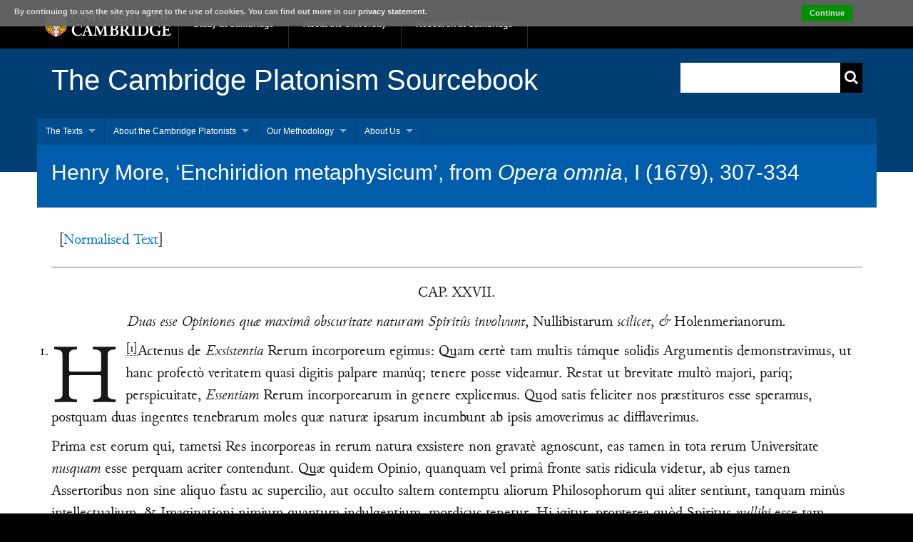

--- FILE ---
content_type: text/html;charset=utf-8
request_url: https://www.cambridge-platonism.divinity.cam.ac.uk/view/texts/diplomatic/More1679D
body_size: 64084
content:
<!DOCTYPE html>
<html lang="en" xml:lang="en" class="no-js campl-theme-1" data-template="app:get-document-node">
	<head>
		<meta http-equiv="Content-Type" content="text/html; charset=utf-8">
		<meta http-equiv="X-UA-Compatible" content="IE=edge">
		<title data-template="app:get-title">CPP: Henry More, ‘Enchiridion metaphysicum’, from Opera omnia, I (1679), 307-334 (Diplomatic)</title>
		<meta name="description" content="">
		<meta name="author" content="">
		<meta name="viewport" content="width=device-width, initial-scale=1.0">
		<link rel="shortcut icon" href="/resources/Project-Light/favicon.ico">
		<link rel="apple-touch-icon" href="/resources/Project-Light/apple-touch-icon.png">
		<!-- CSS : implied media="all" -->
		<link rel="stylesheet" href="/resources/Project-Light/stylesheets/full-stylesheet.css">
		<link rel="stylesheet" media="screen" type="text/css" href="/resources/css/superfish.css">
		<link rel="stylesheet" type="text/css" href="/resources/css/texts-full.css" media="screen,print">
		<link rel="stylesheet" type="text/css" href="/resources/css/prism.css" media="screen,print">
		<link rel="stylesheet" type="text/css" href="/resources/css/font-awesome.min.css">
		<link rel="stylesheet" type="text/css" href="/resources/js/jqueryui/jquery-ui.min.css">
		<link rel="stylesheet" href="/resources/js/jquerycookiebar/cookieBar.min.css" type="text/css">
		<!--
    <link href="/resources/css/jquery.tooltip.css" rel="stylesheet" type="text/css" media="screen"/>
    <link href="/resources/css/jquery-ui-1.10.4.custom.min.css" rel="stylesheet" type="text/css" media="screen"/>
    <link href="/resources/css/cookiecuttr.css" rel="stylesheet" type="text/css"/>
    <link href="/resources/css/print.css" rel="stylesheet" type="text/css" media="print"/>
	-->
		<script src="https://code.jquery.com/jquery-3.6.0.min.js" integrity="sha256-/xUj+3OJU5yExlq6GSYGSHk7tPXikynS7ogEvDej/m4=" crossorigin="anonymous"></script>
		<script type="text/javascript" src="/resources/js/jqueryui/jquery-ui.min.js"></script>
		<script type="text/javascript" src="/resources/js/tei.js"></script>
		<script type="text/javascript" src="/resources/js/dropcap.min.js"></script>
		<script type="text/javascript" src="/resources/js/hoverIntent.js"></script>
		<script type="text/javascript" src="/resources/js/superfish.min.js"></script>
		<script type="text/javascript" src="/resources/js/prism-syntax.js"></script>
		<script type="text/javascript" src="/resources/js/jquerycookiebar/jquery.cookieBar.min.js"></script>
		<script type="text/javascript">
         $(document).ready(function() {
         $.cookieBar();
         });
      </script>
	</head>
	<body>
		<!--[if lt IE 7]>
<div class="lt-ie9 lt-ie8 lt-ie7">
<![endif]-->
		<!--[if IE 7]>
<div class="lt-ie9 lt-ie8">
<![endif]-->
		<!--[if IE 8]>
<div class="lt-ie9">
<![endif]-->
		<a href="#primary-nav" class="campl-skipTo">skip to primary navigation</a>
		<a href="#content" class="campl-skipTo">skip to content</a>
		<div class="campl-row campl-global-header">
    <div class="campl-wrap clearfix">
        <div class="campl-header-container campl-column10" id="global-header-controls">
            <a href="http://www.cam.ac.uk" class="campl-main-logo">
                <img alt="University of Cambridge" src="/resources/Project-Light/images/interface/main-logo-small.png">
            </a>
            
            <ul class="campl-unstyled-list campl-horizontal-navigation campl-global-navigation clearfix">
                <li>
                    <a href="https://www.cam.ac.uk/study-at-cambridge">Study at Cambridge</a>
                </li>
                <li>
                    <a href="https://www.cam.ac.uk/about-the-university">About the University</a>
                </li>
                <li>
                    <a href="https://www.cam.ac.uk/research" class="campl-no-drawer">Research at Cambridge</a>
                </li>
            </ul>
        </div>
        
        <div class="campl-column2">
            <!--<div class="campl-quicklinks"> </div>-->
        </div>
        
    </div>
</div>
		<div class="campl-row campl-page-header campl-sub-section-page">
    <div class="campl-wrap clearfix">
        <div class="campl-column9">
            <div class="campl-content-container">
                <h1 class="campl-page-title"><a href="/">The Cambridge Platonism Sourcebook</a></h1>
                
                <p class="campl-mobile-parent">
                    <a href="/">
                        <span class="campl-back-btn campl-menu-indicator"></span>The Cambridge Platonism Sourcebook</a>
                </p>
            </div>
        </div>
        <div class="campl-column3">
            <div class="campl-content-container">
                <label for="q" class="hidden">Search site content</label>
                <div class="campl-search-input">
                    <form action="/texts/results" method="get">
                        <input id="q" name="q" type="text" value="">
                        <input type="hidden" id="order" name="order" value="relevance">
                        <button type="submit">
                            <i class="fa fa-search"></i>
                        </button>
                    </form>
                </div>
            </div>
            
        </div>
    </div>
</div>
		<div id="main_body">
    
        <div id="text_container">
                <div class="campl-row campl-page-header">
                    <div class="campl-wrap">
                        <div class="campl-column12 menu">
                            <ul class="sf-menu sf-js-enabled sf-arrows">
                                <li><a href="#">The Texts</a>
                                    <ul>
                                        <li><a href="/texts/introduction">Introduction</a></li>
                                        <li><a href="/texts/list-of-authors-and-texts">List of Authors and Texts</a></li>
                                        <li><a href="/texts/results">Browse All</a></li>
                                        <li><a>Browse by Author</a>
                                            <ul>
                                                <li><a href="/texts/results?author=Conway,+Anne">Conway, Anne</a></li>
                                                <li><a href="/texts/results?author=Cudworth,+Ralph">Cudworth, Ralph</a></li>
                                                <li><a href="/texts/results?author=More,+Henry">More, Henry</a></li>
                                                <li><a href="/texts/results?author=Smith,+John">Smith, John</a></li>
                                                <li><a href="/texts/results?author=Whichcote,+Benjamin">Whichcote, Benjamin</a></li>
                                            </ul>
                                        </li>
                                        <li><a href="/texts/results?document-type=manuscript">Browse Manuscripts</a></li>
                                        <li><a href="/texts/results?document-type=printed">Browse Printed Works</a></li>
                                    </ul>
                                </li>
                                <li><a>About the Cambridge Platonists</a>
                                    <ul>
                                        <li><a href="/about-the-cambridge-platonists/defining-cambridge-platonism">Defining ‘Cambridge Platonism’</a></li>
                                        <li><a href="/about-the-cambridge-platonists/circle-network-constellation">Circle, Network, Constellation</a></li>
                                        <li><a href="/about-the-cambridge-platonists/platonic-cabbalism">Platonic-Cabbalism</a></li>
                                        <li><a>Reception</a>
                                            <ul>
                                                <li><a href="/about-the-cambridge-platonists/reception/cudworth-ralph">Cudworth, Ralph</a></li>
                                                <li><a href="/about-the-cambridge-platonists/reception/more-henry">More, Henry</a></li>
                                            </ul>
                                        </li>
                                        <li><a>Publication History</a>
                                            <ul>
                                                <li><a href="/about-the-cambridge-platonists/publication-history/conway-anne">Conway, Anne</a></li>
                                                <li><a href="/about-the-cambridge-platonists/publication-history/cudworth-ralph">Cudworth, Ralph</a></li>
                                                <li><a href="/about-the-cambridge-platonists/publication-history/more-henry">More, Henry</a></li>
                                                <li><a href="/about-the-cambridge-platonists/publication-history/smith-john">Smith, John</a></li>
                                                <li><a href="/about-the-cambridge-platonists/publication-history/whichcote-benjamin">Whichcote, Benjamin</a></li>
                                            </ul>
                                        </li>
                                        <li><a href="/about-the-cambridge-platonists/critical-bibliography">Critical Bibliography</a></li>
                                    </ul>
                                </li>
                                <li><a href="#">Our Methodology</a>
                                    <ul>
                                        <li><a href="/our-methodology/transcription-guidelines">Transcription Guidelines</a></li>
                                        <li><a href="/our-methodology/translation-methodology">Translation Methodology</a></li>
                                    </ul>
                                </li>
                                <li><a href="#">About Us</a>
                                    <ul>
                                        <li><a href="/about-us/about-us">About Us</a></li>
                                        <li><a href="/about-us/privacy-statement">Privacy Statement</a></li>
                                    </ul>
                                </li>
                            </ul>
                        </div>
                    </div>
                    <div class="campl-wrap clearfix campl-page-sub-title campl-recessed-sub-title">
                        <div class="campl-column12">
                            <div class="campl-content-container">
                                <h1 class="campl-sub-title">Henry More, ‘Enchiridion metaphysicum’, from <em class="italic">Opera omnia</em>, I (1679), 307-334</h1>
                            </div>
                        </div>
                    </div>
                </div>
                <div class="campl-row campl-content campl-recessed-content">
                    <div class="campl-wrap clearfix">
                        <div class="campl-column12" id="content">
                            <div class="campl-content-container">
   <div id="header">
                                    <p id="buttons"><span class="link_wrapper">[<a href="/view/texts/normalised/More1679D">Normalised Text</a>]</span> </p>
                                </div>
   <div id="tei" class="transcription">
      <div class="body clearfix">
         <div>
            <h2 id="hd1" class="centre"><span class="uppercase">Cap. XXVII.</span></h2>
            <h2 id="hd2" class="centre"><em class="italic">Duas esse Opiniones quæ maximâ obscuritate naturam Spiritûs involvunt<span class="roman">,</span> <span class="roman">Nullibistarum</span> scilicet<span class="roman">,</span> &amp; <span class="roman">Holenmerianorum</span>.</em></h2>
            <p id="par1"><sup class="note" id="n1-ref">[1]</sup><span class="dropcap-shim">1. </span><span class="dropCap">H</span><span class="uppercase">a</span>ctenus de <em class="italic">Exsistentia</em> Rerum incorporeum egimus: Quam certè tam multis támque solidis Argumentis demonstravimus, ut hanc profectò veritatem quasi digitis palpare manúq; tenere posse videamur. Restat ut brevitate multò majori, paríq; perspicuitate, <em class="italic">Essentiam</em> Rerum incorporearum in genere explicemus. Quod satis feliciter nos præstituros esse speramus, postquam duas ingentes tenebrarum moles quæ naturæ ipsarum incumbunt ab ipsis amoverimus ac difflaverimus.</p>
            <p id="par2" class="dropCap-clear">Prima est eorum qui, tametsi Res incorporeas in rerum natura exsistere non gravatè agnoscunt, eas tamen in tota rerum Universitate <em class="italic">nusquam</em> esse perquam acriter contendunt. Quæ quidem Opinio, quanquam vel primâ fronte satìs ridicula videtur, ab ejus tamen Assertoribus non sine aliquo fastu ac supercilio, aut occulto saltem contemptu aliorum Philosophorum qui aliter sentiunt, tanquam minùs intellectualium, &amp; Imaginationi nimium quantum indulgentium, mordicus tenetur, Hi igitur, propterea quòd Spiritus <em class="italic">nullibi</em> esse tam audacter affirmant, <em class="italic">Nullibistarum</em> titulum sibi meritò conciliaverunt.</p>
            <p id="par3" class="dropCap-clear">Altera est eorum qui sanè Spiritus <em class="italic">alicubi</em> esse lubenter concedunt, verùm insuper addunt eos in suis Ubi non solùm totus esse, sed etiam in singulis suorum Ubi punctis vel partibus simul esse totos, peculiarémq; Spiritûs naturam sic describunt, quasi esset <em class="italic">totus in toto &amp; totus in qualibet sui parte</em>. Quam igitur <span class="foreign greek">οὐσίαν ὁλενμερῆ</span> <em class="italic">Græci</em> aptè &amp; concisè appellarent, ipsámq; hanc proprietatem (<span class="foreign greek">τῶν ἀσωμάτων οὐσιῶν τον ὁλενμέρειαν</span>) <em class="italic">rerum incorporearum Holenmeriam</em> nuncuparent. Unde &amp; hi alteri Philosophi, prioribus ex diametro oppositi, vocabulo significantissimo satísq; compendioso appellari poterunt <em class="italic">Holenmeriani</em>.</p>
            <p id="par4" class="dropCap-clear"><sup class="note" id="n2-ref">[2]</sup>2. Quorum utrorumq; Opiniones cùm jam satìs explicaverimus, Rationes singulorum &amp; proponemus &amp; confutabimus: primóq; <em class="italic">Nullibistarum</em>. Quorum quidem primus Author exsistisse videtur festivum illud caput <em class="italic persName">Renatus Cartesius</em>, qui, jocularibus suis Meditationibus <em class="italic">Metaphysicis</em>, Ingeniis satìs sobriis aliàs atq; acutis, sed in hac parte ob nimiam <em class="italic persName">Cartesii</em> admirationem minùs cautis, facultates rationales ità luxavit ac distorsit, ut partim ementitâ ac præstigiosâ illius subtilitate, partim autoritate decepti, ea sibi persuaserint verissima clarissimáq; esse, quæ, nisi hisce præjudiciis occæcati essent, nunquam existimaturi fuissent possibilia. Itáque tam sedulò ab ipso edocti &amp; diligenter instructi, ut à nullo nè potentissimo quidem &amp; malignissimo deceptore Deo falli possent, non satìs sibi caverunt nè à mero homine, sed perfaceto quidem, quanquam astuto satis &amp; abstruso, deciperentur illuderentúrque. Quemadmodum clarè patebit postquam Rationes hujus Opinionis <em class="italic">Nullibistarum</em> ab ipsa stirpe exquisiverimus.</p>
            <p id="par5" class="dropCap-clear">Tota verò illius vis his tribus Effatis comprehenditur. Quorum primum est, <em class="italic q">Quicquid cogitat, esse Immateriale</em>; &amp; contrá: Secundum, <em class="italic q">Quicquid est extensum, esse Materiale:</em> Tertium, <em class="italic q">Quicquid est inextensum, esse Nullibi</em>. Cui quidem tertio <span class="page" id="p308"> &lt;308&gt; </span> hoc quartum, tanquam illius necessarium &amp; manifestissimum Consectarium, superadjiciam, viz. <em class="italic q">Quicquid est alicubi, esse etiam Extensum</em>. Quod ipsi <em class="italic">Nullibistæ</em> mihi ultro concedent verissimum esse; alioqui seriò contendere non possent pro sua Opinione, quâ Spiritus nullibi esse statuunt, sed id facerent solummodo in occultam &amp; obliquam realis ipsorum Exsistentiæ derisionem, dicentes quidem eos exsistere, sed iterum tectè subdoléque id negantes, asserendo illos <span class="small">nusquam</span> esse. Nusquam igitur eos esse asserunt proculdubio, si seriò agunt, eâ solâ ratione, nè concedendo eos alicubi esse, ab illis statim extorqueretur eos etiam esse extensos. Manifestum igitur est nos ambos in hoc convenire, quòd <em class="italic">Quicquid est alicubi est etiam Extensum</em>.</p>
            <p id="par6" class="dropCap-clear"><sup class="note" id="n3-ref">[3]</sup>3. Quâ tamen veritate instructus &amp; suffultus nullus dubito quin facilè possim <em class="italic">Nullibistarum</em> Opinionem profligare penitùs, radicitúsq; evellere. Verùm ut manifestiùs appareat eorum levitas ac credulitas, membratim examinemus hujus Opinionis Principia, perpendamúsq; quàm bellè ab ipsis singula demonstrentur.</p>
            <p id="par7" class="dropCap-clear">Primum est, <em class="italic q">Quicquid cogitat, esse Immateriale</em>; &amp; contrá. Hujus Axiomatis conversionem non examinabo, cùm ad rem præsentem parùm faciat: tantùm obiter moneo, me non dubitare quin possit esse falsa, quamvis ipsum Axioma verum esse non invitè concedam: sed novam hanc demonstrandi methodum in dubium voco; quæ utique ex eo quòd Cogitationem possumus concipere non concipiendo Materiam, &amp; Materiam concipere non concipiendo Cogitationem, quicquid cogitat Immateriale esse concludit. Quòd autem Cogitationem possumus concipere non concipiendo Materiam, ex eo constare autumant, <em class="italic q">quòd etiamsi quis supponat nullum esse Corpus in rerum natura, eámque positionem nihil mutet, non tamen propterea desinat esse certus quòd sit res cogitans</em>. Ego verò porrò addo, quòd tametsi nullam rem immaterialem in rerum natura supponeret nec materialem, eímq; positionem nihil mutaret, non tamen propterea desineret esse certus quòd sit res cogitans, non certè si supponeret se non esse rem cogitantem, cùm nihil supponere possit sine aliqua cogitatione. Quod obiter notare operæ pretium fore putabam, ut Sophistica <em class="italic">Nullibistarum</em> levitas indè luculentiùs innotesceret.</p>
            <p id="par8" class="dropCap-clear">Addo tamen præterea, eam esse naturam Mentis humanæ, ut apta nata sit, ad instar Oculi, ad alias res potiùs contemplandas quàm seipsam; ac proinde minimè mirum esse quòd nihil cogitando de sua propria natura, alias res ferè omnes interim satìs fixè &amp; intentè contueatur &amp; contempletur, imò verò eas ipsas quibuscum arctissimam affinitatem habet, sine ulla reflexione quòd ipsa sit consimilis naturæ. Unde facilè fieri potest, cùm adeò tota sit occupanda in aliis rebus contemplandis sine ulla reflexione super seipsam, ut vel per incuriam se possit considerare in genere tanquam rem solummodo cogitantem, sine omni alio Attributo, vel per obstinationem postea ac vim suis facultatibus datâ operâ illatam. Hanc verò esse Rationem admodum infirmam ac nugatoriam ad probandum Mentem humanam nihil aliud esse, hoc est, nullis aliis Attributis gaudere, præter Cogitationem, nemo est qui non videt.</p>
            <p id="par9" class="dropCap-clear"><sup class="note" id="n4-ref">[4]</sup>4. Postremò, si <em class="italic persName">Cartesius</em> cum suis <em class="italic">Nullibistis</em> bonâ fide agere voluissent, debuissent profectò missos facere omnes illos Abstractionum anfractus &amp; ambages, &amp; directo ictu in rem ipsam involâsse, itáque Materiam excussisse, Cogitationísque explorâsse naturam, ut evidenter indè demonstrare potuissent esse aliquod inseparabile Attributum in Materia qod Cogitanti facultati repugnat, vel in Cogitatione quod repugnat Materiæ. Ex diversitate verò solummodo Idearum vel Notionum quorumlibet Attributorum necessariam ipsorum Separabilitatem vel realem Distinctionem colligere, imò verò ipsorum Contrarietatem &amp; Repugnantiam, est sanctissimas Dialecticæ leges fœdissimè violare, ac <em class="italic">Diversa</em> cum <em class="italic">Oppositis</em> confundere. Qui lapsus illis qui <em class="italic">Logicam</em> nôrunt non potest non apparere turpissimus ac absurdissimus.</p>
            <p id="par10" class="dropCap-clear">Sed ut adhuc clariùs hujus Methodi appareat vacillatio ac infirmitas, supponamus id quod quidam nec obscuri nominis Philosophi seriò ponunt asserúntque, nempe, Substantiam cogitantem esse vel materialem, vel immaterialem. Annon indè clarè sequeretur quòd &amp; Res cogitans præcisè concipi possit sine conceptu Cogitationis, cùm tamen in altero hujus distributionis membro satìs arctè conjungantur?</p>
            <p id="par11" class="dropCap-clear">Quomodo igitur potest hæc nova novitia <em class="italic persName">Cartesii</em> Methodus hanc Suppositionem falsam esse convincere, Distributionémq; esse illegitimam? Numnam ex eo quòd Materia sine Cogitatione, &amp; Cogitatio sine Materia concipi potest? Primum certè omnes agnoscunt. Alterum verò ipsa Distributio supponit, manétq; nihilominus satìs firma ac sarta tecta. Igitur manifestissimum est, necesse esse ut recurratur ad notas ratásque communis Dialecticæ leges, quæ multa antè secula quàm nova hæc <em class="italic persName">Cartesii</em> Methodus illuxit constitutæ sunt, &amp; universis humani generis suffragiis comprobatæ, quæ docent <span class="page" id="p309"> &lt;309&gt; </span> oportere in omni legitima Distributione Partes consentire cum Toto, &amp; dissentire inter se. Inter se autem in hac Distributione satìs eas dissentire manifestum est. Restat igitur solummodo probandum, quòd altera earum, nempe ea quæ Substantiam cogitantem materialem esse posse innuit, ipsi Totius naturæ repugnet. Hæc est clara, solida ac manifesta illa via ac Methodus juxta notissimas Dialecticæ leges; Altera illa nova, Sophistria quædam, festiváq; ludendi ac prævaricandi ratio.</p>
            <p id="par12" class="dropCap-clear"><sup class="note" id="n5-ref">[5]</sup>5. Quod secundum Effatum vel Fundamentum attinet, nempe, <em class="italic q">Quicquid est Extensum, esse Materiale</em>, ad illius falsitatem evincendam nullâ novâ opus est argumentatione, cùm id tam perspicuè solidéq; suprà à me refutatum sit, ex eo quòd Extensum quoddam immobile à mobili Materia distinctum in rerum natura exsistere tam multis támq; inexpugnabilibus Argumentis demonstraverim, <em class="italic">Cap.</em> scilicet 6, 7, &amp; 8. Quo Lectorem relegare quanquam sufficere potest, nos tamen ex tertii Fundamenti Corollario idem hic rursus clarè demonstrabimus, eâdémque operâ omnes Spiritus esse <em class="italic">alicubi</em> (contra ridiculam ac malè-sanam <em class="italic">Nullibistarum</em> Opinionem) perquam luculentè probabimus.</p>
            <p id="par13" class="dropCap-clear">Quorum tertium Fundamentum, &amp; ex quo proximè &amp; immediatè Spiritus nullibi esse concludunt, est, <em class="italic q">Quicquid est inextensum, esse Nullibi</em>. Quod certè ego lubentissimè concedo, sed eâ lege ut illi rursus concedant, (nec dubito quin id liberè concessuri sint,) quòd <em class="italic q">Quicquid est alicubi, est etiam Extensum</em>. Ex quo, quod dixi, Consectario certitudine planè Mathematicâ evincam, Deum Animámque nostram, ac proinde res cæteras omnes immateriales, esse aliquo modo extensas. Nam &amp; ipsi <em class="italic">Nullibistæ</em> agnoscunt &amp; asserunt Operationes quibus Anima agit in Corpus esse in corpore, &amp; potentiam illam sive vim Divinam quâ agit Deus in Materiam eamque movet præsentem esse singulis Materiæ partibus. Unde facile est colligere Operationem Animæ Deíque vim motricem esse alicubi, in Corpore nempe &amp; in Materia. At verò Operatio Animæ quâ agit in Corpus, ipsaque Anima, &amp; Divina Potentia quâ movet Deus Materiam, ac Deus ipse, simul sunt, nec à se invicem, nè cogitatione quidem, separari possunt, Operatio utique ab Anima, &amp; Potentia à Deo. Ergo si Operatio Animæ est alicubi, Anima est alicubi, ibi nempe ubi est Operatio: Si Potentia Dei est alicubi, Deus est alicubi, ibi scilicet ubi Divina Potentia: Hic in singulis Materiæ partibus, Anima in humano corpore. Qui hoc profect<span class="gap" title="Text is illegible or missing">{illeg}</span> negare potest, pari poterit jure negare communem illam Notionem Mathematicam, <em class="italic q">Quæ uni alicui tertio æquantur æquantur inter se</em>.</p>
            <p id="par14" class="dropCap-clear"><sup class="note" id="n6-ref">[6]</sup>6. Atque certè hoc ipsum pro quo contendimus ipsi <em class="italic">Nullibistæ</em> suis ipsorum verbis mihi apertè affirmare videntur. Quemadmodum patet in <em class="italic persName">Lamberto Velthusio</em>. De <em class="italic">initiis primæ Philosophiæ</em> in Capite de <em class="italic">Ubi</em>. Qui quamvìs satìs manifestò affirmet Deum Mentèmve humanam per Operationes suas omni vel alicui Materiæ parti inesse vel adesse, atque in eo sensu, nempe respectu Operationum, Animam rectè dici posse alicubi esse, Deum ubique, quasi ille solus ipsorum præsentiæ esset modus; expressè tamen concedit, <em class="italic q">quòd nullibi quidem Essentia separata est ab hoc per quod Deus aut Spiritus creatus ubique aut alicubi esse dicitur, nequis arbitretur Dei Essentiam alicubi esse ubi reliqua ejus Attributa non sunt, Essentiam Divinam esse in cœlo,Virtutem autem etiam extra cœlum se diffundere. Nullo modo</em>, inquit ille, <em class="italic q">ubicunque Dei Potentia aut Operatio est, illîc etiam est Dei Natura, cùm Deus sit Substantia omnis compositionis expers</em>. Hæc <em class="italic persName">Velthusius</em>. Unde ego assumo; Sed Potentia vel Operatio Dei inest vel adest Materiæ: Ergò Essentia Dei Materiæ inest vel adest, ibíque est ubi Materia est, ac proinde est alicubi. Ecqua fieri potest Deductio vel Illatio conjunctior &amp; cohærentior cum Præmissis?</p>
            <p id="par15" class="dropCap-clear">Nec tamen ille alter addictissimus Philosophiæ <em class="italic">Cartesianæ</em> Assectator <em class="italic persName">Ludovicus De-la-forge</em> abstinere se potest, quin nobis eandem præbeat argumentandi ansam, vel potiùs eandem nobiscum Conclusionem inferat, in Tractatu suo de <em class="italic">Mente humana</em>, cap. 12. ubi hæc ipsius occurrunt verba, <em class="italic q">Denique, quando dico Deum esse omnibus rebus præsentem per suam Omnipotentiam</em>, (&amp; consequenter partibus Materiæ universis,) <em class="italic q">nolo negare eum etiam per suam Essentiam suámq; Substantiam iis esse præsentem. Ea enim omnia in Deo non sunt nisi unum idémque</em>.</p>
            <p id="par16" class="dropCap-clear">Audi'n' tu, mi <em class="italic">Nullibista</em>, quid apertè profitetur unus è præcipuis Condiscipulis tuis, &amp; religiosissimis stupendi vestri Arcani, <em class="italic">Nullibismum</em> intelligo, Symmystis, Deum etiam per Essentiam vel Substantiam suam omnibus Materiæ partibus adesse? Et tamen vos non pudet interim asseverare nec Deum nec Spiritus ullos creatos <em class="italic">alicubi</em> esse posse? Quo nihil repugnantius dici potest vel excogitari, &amp; ab omni ratione alienius. Quamobrem cùm tam propè ad veritatem accedant <em class="italic">Nullibistæ</em>, impossibile videtur ut adeò ex inopinato eam rursus refugerent, nisi superstitiosâ Metaphysicæ <em class="italic">Cartesianæ</em> admiratione occæcati essent, &amp; joculariis illius Subtilitatibus præstigiosísq; Abstractionibus il<span class="page" id="p310"> &lt;310&gt; </span>lusi, effascinati, &amp; dementati. Quis enim mentis compos agnoscere potest quòd Spiritus etiam per essentiam adsit Materiæ, &amp; tamen sit nullibi, nisi ipsa Materia etiam nullibi esset; quòd corpus aliquod determinatum penetret, possideat, actuet, nec tamen sit in corpore? In quo certè si sit, alicubi eum esse planè necesse est.</p>
            <p id="par17" class="dropCap-clear">Et tamen ad hunc modum Corpus ab Anima possideri &amp; actuari in Præfatione sua ad Tractatum de <em class="italic">Mente humana</em> apertè asserit idem <em class="italic persName">Ludovicus De-la-forge</em>, dum sententiam <em class="italic persName">Marsilii Ficini</em> de modo quo Anima Corpus actuat ipsis <em class="italic persName">Marsilii</em> verbis profert, ejúsque sententiæ ultro assentitur: <em class="italic q">Quid igitur agunt hæ formæ in corpus quando ipsi Esse suum communicant? Penetrant ipsum undique Essentiâ suâ, Virtutem Essentiæ suæ dedicant illi. Cùm verò ab Essentia ducatur Esse, &amp; à Virtute profluat Operatio, conjungendo Essentiam impertiunt Esse, dedicando Virtutem Operationes communicant, ut ex Animæ Corporísq; congressu unum evadat Esse Animalis, Operatio una</em>. Anima per essentiam suam totum corpus penetrat &amp; pervadit, nec tamen est ubi corpus est, sed nullibi in rerum natura!</p>
            <p id="par18" class="dropCap-clear">Quàm manifesta igitur cum Repugnantia cum aliis suis Assertionibus hanc ridiculam suam Conclusionem tenent <em class="italic">Nullibistiæ</em> abunde jam vidimus, &amp; quàm infirmum sit potissimum illius fulcrum, quòd <em class="italic q">Omne Extensum est Materiale</em>. Quod non solùm suprà, <em class="italic">cap.</em> 6, 7, 8. irrefragabilibus Argumentis refutavimus, sed &amp; hîc itidem, tam clarè probando <em class="italic q">omnes Spiritus esse alicubi</em>, etiam ex ipsa <em class="italic">Nullibistarum</em> sententia, illud miserè rursus profligavimus.</p>
            <p id="par19" class="dropCap-clear"><sup class="note" id="n7-ref">[7]</sup>7. Cæterùm nec leviores eorum Rationes in re tanta, aut saltem tam monstrosa, præteribimus. Quarum prima est, Quòd Mens humana de eis cogitat quæ nusquam sunt, &amp; nullam ad Locum, nè quidem <em class="italic">Logicum</em>, sive <em class="italic">Ubi</em>, relationem habent. * Cujusmodi sunt multæ Veritates tam Morales quàm Theologicæ ac Logicæ, quæ cùm ejusmodi sint naturæ ut sint nullibi, Mentem etiam humanam quæ eas concipit nullibi esse necesse est. Sed quàm mendosè &amp; insequenter colligant <em class="italic">Nullibistæ</em> Mentem humanam esse <em class="italic">nullibi</em> ex eo quòd de eis cogitat quæ nullibi sunt, hinc cuilibet apparere potest, &amp; præcipuè ipsis <em class="italic">Nullibistis</em>, quòd pari ratione sequeretur humanam Mentem esse <em class="italic">alicubi</em>, quia aliquando, si non ferè semper, de eis cogitat quæ alicubi sunt. Quod ipsi concedere non sunt ausi, propterea quòd ex eo ipso planè sequeretur, juxta eorum Doctrinam, quòd Mens vel Anima humana esset <em class="italic">extensa</em>, atque sic corporea evaderet, omníque Cogitatione destituta.</p>
            <p id="par20" class="dropCap-clear">Sed præterea, Ea quæ illi nusquam esse dicunt, nempe Veritates quædam Morales, Logicæ &amp; Theologicæ, sunt revera alicubi, in ipsa scilicet Anima quæ ipsas concipit; Anima verò ipsa in corpore, prout suprà probavimus. Unde manifestum est Animam &amp; Veritates illas quas concipit, æquè ac ipsum Corpus, alicubi esse. * Concedo quidem quasdam Veritates, quatenus Repræsentationes sunt, nec Tempus nec Locum quomodocunque sumptum respicere. Veruntamen quatenus sunt Operationes, ac proinde Modi alicujus Subjecti vel Substantiæ, non possunt aliter concipi quàm in aliqua Substantia. Et quandoquidem nulla est Substantia quæ non aliquam saltem habet Amplitudinem essentialem, sunt in Substantia quæ aliquo modo extensa est; atque sic ratione Subjecti, necessariò concipiuntur esse alicubi, cùm Modus à Subjecto sit inseparabilis.</p>
            <p id="par21" class="dropCap-clear">Nec me movet quicquam temulenta illa ac temeraria Tergiversatio quam hîc quidam moliuntur, dicentes malè hîc distingui inter Cogitationem (quales sunt singulæ Veritates conceptæ) &amp; Substantiam Animæ cogitantis: Ipsam enim Cogitationem esse Animæ substantiam, ut Extensio est Materiæ; ac proinde Animam æquè nusquam esse ac quælibet Cogitatio, quæ nec Tempus nec Locum omnino respicit, futura esset si in nullo esse Subjecto comperiretur. Sed non animadvertunt hîc <em class="italic">Nullibistæ</em>, qui sic volunt effugere, quòd dum Animæ substantiam Cogitationem esse agnoscunt, eo ipso agnoscunt Animam habere substantiam, quam aliqualem Amplitudinem habere necesse est. Sed præterea, Assertio hæc quâ asserunt Cogitationem esse ipsissimam Animæ substantiam manifestò falsa est. Etenim quamplurimæ Animæ Operationes specificè, quod aiunt, distinguuntur; quæ igitur succedentes, una post alteram, tot erunt Substantiæ specie distinctæ. Atque sic <em class="italic persName">Socratis</em> Anima non semper erit eadem specie Anima, multò minùs eadem numero. Quo quid fingi potest delirantius, aut à communi sensu remotius?</p>
            <p id="par22" class="dropCap-clear">Cui addas, Animam humanam esse rem permanentem, Cogitationes verò illius esse in fluxu. Quomodo igitur ipsa substantia Animæ potest esse successivæ illius Operationes? Et cùm substantia Animæ ità perpetuò intercidat, quid, obsecro, fiet de Memoria? Unde manifestò liquet quòd sit Substantia quædam Animæ permanens, æquè distincta à suis succedentibus Cogitationibus ac ipsa Materia est à suis figuris successivis ac motibus.</p>
            <div class="page" id="p311"> &lt;311&gt; </div>
            <p id="par23" class="dropCap-clear"><sup class="note" id="n8-ref">[8]</sup>8. Altera Ratio aliquatenus coindicit cum quibusdam earum quas jam examinavimus. Breviter autem ad hunc modum instituitur: Nullus potest esse Loci Logici, sive Ubi, conceptus sine Extensione: Sed Cogitatio facillimè concipitur nullâ Extensione conceptâ: Igitur Mens cogitans, omni exempta Extensione, omni omnino Localitate sive physicâ sive logicâ etiam eximitur, itáque ab illa solvitur ut nullam ad eam relationem habeat ullámve applicabilitatem. Quasi verò illæ res nullam habeant relationem ad alias res nec applicabilitatem. Quasi verò illæ res nullam habeant relationem ad alias res nec applicabilitatem sine quibus concipi possunt.</p>
            <p id="par24" class="dropCap-clear">Hujus argumentationis imbecillitas ex eo facilè deprehendi potest, quòd intensio Caloris vel Motûs consideretur nullâ ratione habitâ ad illius extensionem, &amp; tamen refertur ad Subjectum extensum, putà ad plumbum volans candénsve ferrum. Et quanquam in intentis defixísque in rem aliquam difficilem aut valde jucundam Cogitationibus lapsum temporis non omnino observamus, nec ipsum vel levissimâ cogitatiunculâ notamus; nihil obstat tamen quin istæ Cogitationes ad tempus possint applicari, rectéque dici circa sextam, putà, horam matutinam incepisse, &amp; continuatæ fuisse ad horam usque undecimam: paríque ratione locus definiri ubi concipiebantur, intra Musei utique parietes; quanquam fortasse per totum id tempus hic tam defixus Contemplator non animadvertebat an in Museo esset an vero in Agris.</p>
            <p id="par25" class="dropCap-clear">Et, ut summatim dicam, ex præcisione Cogitationum nostrarum realem ipsarum rerum præcisionem vel seperationem inferre, Sophisma putidum est ac puerile; sed &amp; adhuc enormius ac immanius, nullam eas omnino ad se invicem habere relationem vel applicabilitatem indè porrò colligere. Possumus enim habere claram &amp; distinctam apprehensionem alicujus rei, quæ cum alia tamen re nexu etiam essentiali cohæret, non animadvero illo nexu, (multóque magìs cùm non nisi circumstantiali vinculo connectuntur,) sed non plenam &amp; adæquatam, atque adeò hujusmodi quæ omnes illius essentiæ gradus eorúmq; proprietates perspicit ac penetrat. Quò nisi quis pervenerit, de reali cujusquam naturæ ab aliis naturis separabilitate rectè judicare neutiquam poterit.</p>
            <p id="par26" class="dropCap-clear">Unde patet quàm fœde saltem aliis, si non sibi ipsi, imposuit <em class="italic persName">Cartesius</em>, dum ex hac mentali præcisione Cogitationis ab Extensione Spiritum quemlibet, qualis est humana Anima, solâ Cogitatione, Materiam Extensione, definivit, omnémque Substantiam in <em class="italic">Cogitantem</em> &amp; <em class="italic">Extensam</em>, tanquam in primas suas Species, divisit. Quæ tamen Distributio æquè absona est atque absurda, ac si Animal in Sensitivum &amp; Rationale distribuisset, cùm omnis Substantia <em class="italic">extensa</em> sit æquè ac omne Animal <em class="italic">sensitivum</em>. Sed animadversionem defixit in naturam specificam Animæ humanæ, illius genericâ, aut datâ operâ, aut per incuriam, non animadverâ nec consideratâ. Quemadmodum notavi in<sup class="note" id="n9-ref">[9]</sup> Enchiridio Ethico.</p>
            <p id="par27" class="dropCap-clear"><sup class="note" id="n10-ref">[10]</sup>9. Tertia &amp; ultima Ratio, quæ &amp; omnium est ingeniosissima, occurrit apud <em class="italic persName">Lambertum Velthusium</em>, nempe, Quòd <em class="italic q">Mens nullibi est, veritatem esse ipsi Menti à Deo inditam. Quippe quòd usu cognoscimus nos ex Operationibus nostris spiritualibus scire non posse ubinam Mens sit: Et quòd nos scimus eam esse in nostro Corpore, id ex Operationibus Sensationis &amp; Imaginationis (quas sine corpore aut motu corporis Mens non exsequitur) tantùm percipimus</em>. Cujus sensus est, si rectè conjicio, quòd Sensu quodam interno ipsa Mens sibi conscia esset se esse nullibi, nisi corporis motu ac impulsu subindè interturbaretur. Quod ingeniosum est, quod dixi Præsagium, sed non verum. Aliud enim est, se percipere esse nullibi, aliud, se alicubi esse non percipere. Potest enim alicubi se esse non percipere, quamvìs alicubi sit; ut Individualitatem suam Numericámq; à cæteris Mentibus distinctionem non animadvertere, quamvìs sit una numero Mens ac individua. Ità enim, quod suprà monui, comparata est Mentis humanæ natura, ut, adinstar Oculi, ad res reliquas omnes contemplandas magìs apta nata sit quàm seipsam; debétque illud quod ad res alias clarè &amp; sincerè percipiendas factum est, nihil habere sui actu perceptibile quod cum illarum perceptionibus permisceat. Unde Mentem humanam nullum stabilem fixúmque suæ Essentiæ sensum, &amp; quem pro re nata facilè deponere non possit, habere oportet. Ex quo minimè mirum est, cùm Mens humana propriæ Essentiæ sensum &amp; conscientiam exuere possit, ac suæ ipsius Individualitatis, quòd etiam sui alicubi exsistendi sensum simul possit exuere, vel non percipere, cùm nec Essentiam nec Individualitatem percipiat, (cujus Hîc &amp; Nunc sunt notissimi characteres,) præcipuáq; Mentis objecta sint Universalia.</p>
            <p id="par28" class="dropCap-clear">Quemadmodum verò Mens, quanquam suam Individualitatem non percipit, potest tamen ratione sibi probare se esse aliquam unam numero Mentem ac individuam; ità potest &amp; eâdem operâ, quamvìs sensu ubi sit non percipiat, se esse tamen alicubi clarè evincere, ex ratione scilicet rerum omnium generali, quæ quod<sup class="note" id="n11-ref">[11]</sup> suprà monuimus, ex sua id habent natura, ut sint extensæ, singulares, &amp; alicubi. Sed &amp; præterea ipse <em class="italic persName">Vel<span class="page" id="p312"> &lt;312&gt; </span>thusius</em> apertè concedit, ex Operationibus Sensationis &amp; Imaginationis nos scire Mentem esse in nostro corpore. Quomodo igitur eam alicubi, nisi corpus nullibi sit, nescire possumus?</p>
            <p id="par29" class="dropCap-clear"><sup class="note" id="n12-ref">[12]</sup>10. Satìs jam enervatæ ac profligatæ sunt Rationes <em class="italic">Nullibistarum</em> quibus Opinionem suam confirmare conantur: neque ullis nobis opus est Argumentis quibus contraria sententia stabiliatur. Tantùm obiter monebo ut, qui Mentem suam nullibi esse posse putat, experiatur suas cogitandi vires, ac postquam abstraxit se ab omni cogitatione sensúve sui corporis, animúmque tantummodo intendit in Ideam indefinitæ vel infinitæ Extensionis, simúlque se percipit esse Rem aliquam particularem cogitantem, experiatur, inquam, an ullo modo evitare possit quin eodem tempore percipiat se alicubi esse, aut saltem esse posse, intra hanc nimirum Extensionem immensam, eâque se esse undique circundatam. Equidem ingenuè fateor me non posse aliter concipere, nec posse non concipere Ideam infinitæ cujusdam Extensionis immobilis necessariò actu exsistentis, quam ab externis Scusibus non haustam esse, sed ipsi Menti innatam atque insitam, clarissimè firmissiméq; deprehendo; ac proinde genuinum esse non Imaginationis, sed Intellectûs, Objectum; perperámque ac sine omni judicio à <em class="italic">Nullibistis Cartesianís</em>ve dictum esse, quòd <em class="italic q">Quicquid est Extensum, est etiam</em> <span class="foreign greek">φανταστόν τι</span>, sive <em class="italic q">Imaginabile quiddam</em>, cùm tamen nihil sit imaginabile quod non est sensibile; nam ex sensibus omnia <span class="foreign greek">φαντάσματα</span> hauriuntur. Sed hæc infinita Extensio nihilo plus habet communitatis cum rebus sensibilibus atque Imaginationi subjectis quàm quod est maximè incorporeum. Sed de hoc fortean alius erit opportunior dicendi locus.</p>
            <p id="par30" class="dropCap-clear">Interea loci unicum duntaxat Argumentum subjungam, quo Mentem humanam alicubi esse manifestò evincam, &amp; postea ad <em class="italic">Holenmerianorum</em> Opinionem discutiendam me accingam. Breviter igitur supponamus quempiam coronâ Tubicinum circumvallatum esse, Tubísque suis eos omnes eodem simul tempore canere. Videamus jam an hic circumsonus undique tubarum clangor <em class="italic">Nullibistas</em> ex veternoso suo Insomnio excitare possit. Statuamúsque, quod ipsi satìs lubenter concedunt, <em class="italic">Conarion</em> vel <em class="italic">Glandulam pinealem</em> A esse commune Sensorium ad quod tendunt tandem omnes Objectorum externorum motus. Nec quicquam refert an sit hoc Conarion, an alia aliqua Cerebri pars, ejúsve quod intra Cerebrum continetur. Sed Conarion jam saltem vices obeat illius partis materiæ quæ est commune Animæ Sensorium. Octóque cùm sit <span class="image floatLeft width40"><img src="/resources/images/texts/More1679D-01.png" alt=""></span> circuncinctum Tubicinibus, octo ab illis ad ipsum ducantur lineæ, nempe à B, C, D, E, F, G, H, I. Dico quòd ad singularum linearum motûs extremitates uniuscujusque Tubæ clangor à Corona Tubicinum defertur, omnésq; ibi clangores tanquam undiq; à Corona B C D E F G H I venientes in Conario A percipiuntur, perceptióque fit circa eam partem ad quam omnes lineæ motûs tanquam ad commune Centrum concurrunt; ac proinde illarum extremitates Clangorúmque perceptiones sunt in medio Coronæ Tubicinum, nempe ubi est Conarion. Ergò ipsum <em class="italic">Percipiens</em>, nempe Anima, est in medio hujus Coronæ æquè ac ipsum Conarion, ac proinde est alicubi.</p>
            <p id="par31" class="dropCap-clear">Certè qui vim hujus Demonstrationis se persentiscere inficiatur, agnoscítque perceptionem quidem fieri ad extremitates dictarum linearum &amp; in medio coronæ Tubicinum, ipsam verò Mentem percipientem ibi non esse contendit, cùm sit nullibi, hic homo profecto aut delirat, aut ludit, vafréque ac obliquè subinsinuat perceptionem quæ fit in Conario ipsi Conario esse attribuendam, Mentem verò, quatenus est substantia incorporea, tanquam Chimæram inutiléque Figmentum è tota rerum Universitate esse exterminandam.</p>
            <p id="par32" class="dropCap-clear"><span class="image floatLeft width25"><img src="/resources/images/texts/More1679D-02.png" alt=""></span> <sup class="note" id="n13-ref">[13]</sup> 11. Atque hæc de <em class="italic">Nullibistarum</em> Opinione dicta sufficiant. <em class="italic">Holenmerianorum</em> jam Opinionem examinemus: Cujus Explicatio sic est. Esto corpus quodlibet, putà C D E, quod Anima Spiritúsve quilibet occupet, illúdque penetret. Dicunt <em class="italic">Holenmeriani</em> Spiritum Animámve totam totum corpus C D E per essentiam suam penitùs occupare &amp; possidere, totámque porrò esse in qualibet parte vel puncto ejusdem corporis C D E, ut in A &amp; B, &amp; reliquis ejus particulis punctísve. Hæc est Opinionis illorum brevis ac dilucida explicatio.</p>
            <div class="page" id="p313"> &lt;313&gt; </div>
            <p id="par33" class="dropCap-clear">Rationes verò quibus inducti sunt ad eam amplectendam; adeóque mordicus tenendam, hæ duæ solæ sunt, (nempe quantum Spirituum <span class="foreign greek">ὁλενμέρειαν</span> spectat,) aut saltem præcipuæ. Prima est, Quòd cùm totam Animam totum corpus pervadere ac possidere concederent, eo opso sequi putarent ipsam Animam fore divisibilem, nisi hanc suam Assertionem rursus corrigerent, dicendo utique eam ità tamen esse in toto corpore, ut tota sit interim in qualibet ejus parte. Hâc enim ratione certos se fore arbitrabantur quòd Anima indè argui non posset ullo modo divisibilis vel corporea, sed purè spiritualis. Altera eorum Ratio est, Quòd hinc facilè intelligi possit quî fit ut Anima, in toto corpore exsistens, quicquid ipsi accidit in C vel B statim percipiat in A. Quippe quòd cùm tota Anima perfectè atque integrè sit æquè in C vel B ac in A, quomodocunque se habet C vel B, necesse est ut eodem prorsus modo se habeat A, cùm sint integrè perfectéq; una eadémq; res, nempe tota Anima. Atque hinc jactatur vulgare illud dictum, <em class="italic q">Si oculus in pede esset, Animam visuram esse in pede</em>.</p>
            <p id="par34" class="dropCap-clear"><sup class="note" id="n14-ref">[14]</sup>12. Nos verò nunc hæc omnia, pro more nostro, liberâ æquâque Trutinâ examinemus. In eo igitur quòd totam Animam in toto corpore esse asserunt, ipsúmque ab Anima per suam essentiam totum penetrari, ac proinde Amplitudinem esse quandam Animæ essentialem ultro videntur agnoscere, in hoc, inquam, ad nos quàm proximè accedunt, qui metaphysicam quandam Extensionem &amp; essentialem omnibus Spiritibus inesse contendimus, sed quæ sit <span class="foreign greek">ἀμεγέθης καὶ ἀμερὴς</span>, quemadmodum <em class="italic persName">Aristoteles</em> de Substantiis suis separatis definit, hoc est, quæ sint <em class="italic">sine magnitudine &amp; sine partibus</em>. * Nulla enim est magnitudo nisi quæ dividi potest, nec ullæ partes ubi fieri non potest Divisio. Unde Extensio Spirituum metaphysica nec magnitudinis nec partium est capax. Quod autem Partes non habet non rectè dicitur Totum. In eo igitur plenè cum <em class="italic">Holenmerianis</em> consentimus, quòd Anima Spiritúsve totum corpus C D E essentiâ suâ penetrare &amp; occupare posse ab ipsis dicitur; sed in eo rursus ab eis dissentimus, quòd<em class="italic">totum</em> Spiritum <em class="italic">totám</em>ve Animam dictum corpus penetrare &amp; possidere non audeamus asseverare, cùm illud quod <em class="italic">partes</em> non habet propriè non possit <em class="italic">Totum</em> appellari. Quanquam non vehementer contendo quin abuti possimus istâ voce ad faciliorem mentis nostræ explicationem, juxta verbum illud vetus ac pervulgatum, <span class="foreign greek">Ἀμαθέστερόν πως εἰπὲ, καὶ σαφέστερον λέγε</span>. Sed tunc meminisse oportebit nos non propriè, quanquam magìs forsan apertè, sed impropriè loqui.</p>
            <p id="par35" class="dropCap-clear">Cæterùm, cùm porrò addunt <em class="italic">Holenmeriani</em>, totam Animam esse in qualibet partè vel puncto physico corporis D C E, in puncto A &amp; B, &amp; in reliquis ex quibus consistit corpus D C E punctis universis, id profectò admodum duriter dictum mihi videtur, &amp; sic ut proximè ab aperta contradictione vel repugnantia abesse meritò existimetur.<sup class="note" id="n15-ref">[15]</sup> Nam si in eo quòd dicunt totam Animam esse in toto corpore D C E, Essentiam Animæ intelligunt corpori D C E commensuratam esse &amp; quodammodo æqualem, &amp; tamen eodem tempore totam Animam intra punctum A vel B contineri, manfestum est quòd unam eandémque rem multis millenis vicibus seipsâ majorem vel minorem faciunt eodem tempore: quod est prorsus impossibile. Quòd si essentialem Animæ amplitudinem non majorem esse affirmabunt quàm quæ uno puncto physico A vel B continetur, sed præsentiam Animæ essentialem per totum corpus C D E diffundi, nec feliciùs res sic succedet. Nam dum apertè profitentur totam Animam esse in puncto A, manifestum est quòd nihil est ac si quis diceret nihil esse Animæ quod non includitur intra A, &amp; tamen eodem temporis momento non solùm aliquid Animæ, (quæ mollior fortasse futura erat repugnantia) sed totam Animam, esse in B; quasi tota Anima extra se tota esset. Quod sanè impossibile est in re quaquam singulari &amp; individua. Quod Universalia verò attinet, non sunt Res, sed Notiones quas in rebus contemplandis adhibemus.</p>
            <p id="par36" class="dropCap-clear">Præterea, si Animæ amplitudo essentialis non major sit quàm quæ puncti physici limitibus concludatur, essentialem suam præsentiam per totum corpus extendere vel exhibere non potest; nisi ipsi affingamus stupendam quandam velocitatem quâ in omnes corporis partes uno simul momento ferri possit, iísque sic præstò adesse. Quod cùm tam difficile sit intellectu in hac angusta humani corporis compage, Animâque singulas illius partes eodem temporis momento simul occupante, quàm immane dictu est, &amp; quàm * prorsus cogitatu impossibile, de illo Spiritu qui essentialem suam præsentiam universo Mundo &amp; quicquid extra Mundum est indesinenter exhibet!</p>
            <p id="par37" class="dropCap-clear">Quibus postremò addas, quòd Hypothesis hæc <em class="italic">Holenmerianorum</em> necessariò facit omnes Spiritus reculas quidem omnium quæ concipi possunt minutissimas. Nam si totus Spiritus sit in singulis punctis physicis, manifestum est quòd ipsa essentialis amplitudo Spiritûs (quod &amp; duæ proximæ Objectiones supponebant) non est major illo <span class="page" id="p314"> &lt;314&gt; </span> puncto physico in quo est, quam &amp; <em class="italic">physicam Monadem</em> hic iterum appellare poteris, quâ nihil est, nec esse potest, exilius in rerum natura. Quod quidem si ad Spiritum quemlibet creatum referatur, non potest non apparere valde ridiculum: si verò ad Divini Numinis Majestatem ac Amplitudinem, intolerandum planè, nè dicam enormiter contumeliosum &amp; blasphemum.</p>
            <p id="par38" class="dropCap-clear"><sup class="note" id="n16-ref">[16]</sup>13. Jam verò quantum ad Rationes propter quas <em class="italic">Holenmeriani</em> tam absurdæ Opinioni adhærent, sunt certè tales quæ nullatenus compensare possint ingentes illas difficultates ac repugnantias quibus ipsa Opinio laborat. Prima enim, quæ tam solicitè prospicit Spirituum <em class="italic">Indivisibilitati</em>, curam mihi videtur suscipere <em class="italic">superfluam</em>, aut <em class="italic">inefficacem</em>. <em class="italic">Superfluam</em> quidem, si Extensio esse potest sine omni Divisibilitate, quemadmodum suprà clarè demonstravimus eam esse posse in <em class="italic">Infinito Extenso immobili à mobili Materia distincto: Inefficacem</em> verò, si omnis Extensio est divisibilis, essentialísque præsentia Spiritûs quæ per totum corpus C D E pervadit &amp; extenditur eo ipso etiam dividi potest. Nam sic tota Essentia quæ totum occupat corpus C D E dividetur in partes. Nequaquam, inquies, cùm sit etiam tota in singulis corporis partibus. Igitur dividetur in tot, si fas sit ità loqui, <em class="italic q">Totalitates</em>. Sed quæ aures Logicæ vocem ferre possunt tam absurdam &amp; ab omni ratione absonam, ut <em class="italic">Totum</em> non dividatur in <em class="italic">Partes</em>, sed in <em class="italic">Tota?</em> Verùm, inquies, id saltem assequemur, ut agnoscatur præsentia essentialis secundùm tot situ distinctas Totalitates, quæ totum corpus C D E simul occupant, posse distribui. Ità certè concedetur, quando demonstraveritis Spiritum <em class="italic">physicâ Monade</em> non majorem in eodem <span class="foreign greek">τῷ νῦν</span> omnes partes corporis C D E posse occupare; sed eâ porrò lege, ut non plures Totalitates, sed unicam totam Essentiam, quamvìs minutissimam, totum illud spatium occupare agnoscatis, &amp; ubi opus est, occupare posse, eodem momento, infinitum. Quod <em class="italic">Holenmerianos</em> necesse est tenere de Essentia Divina, cùm, juxta ipsorum sententiam secundo sensu acceptam, (quo totam essentiam Spiritûs in minutulum rursus punctum compingunt) etiam <em class="italic">Essentia Divina</em> non sit quavis <em class="italic">physicâ Monade</em> major. Unde clarè constat omnes illas tres Objectiones quas initio adhibuimus hic iterum recurrere, &amp; primum hanc <em class="italic">Holenmerianorum</em> Rationem penitùs obruere: Adeò ut multò intolerabilior malo ipso ab ipsus allata sit medela.</p>
            <p id="par39" class="dropCap-clear"><sup class="note" id="n17-ref">[17]</sup>14. Et altera quidem Ratio, quæ ex hac Spirituum <span class="foreign greek">ὁλενμερείᾳ</span> faciliorem modum proferre prætendit concipiendi qui fieri possit ut Anima, putà, in A possit percipere quid sibi accidit in C vel B, &amp; eisdem planè circumstantiis ac si ipsa esset perfectè integréque in C vel B, cùm tamen sit in A, quanquam primâ specie satìs plausibilis videtur, si tamen eam inspiciamus penitiùs, inveniemus certè multùm abfore ut hoc præstitura sit quod tam blandè pollicetur. Nam præterquam quòd nihil conceptu difficilius est, vel potiùs impossibilius, quàm quòd Essentia puncto physico non major totum corpus humanum eodem instanti occupet &amp; possideat; est &amp; præterea hæc <span class="image floatLeft width25"><img src="/resources/images/texts/More1679D-03.png" alt=""></span> Hypothesis ipsis perceptionum Animæ legibus apertè repugnans ac contraria. Nam Medici uno ore omnes profitentur se solidissimis reperisse Experimentis, quòd Anima intra Caput solummodo percipit, quódque nulla sit extra Caput perceptio. Quod nullo pacto fieri posset si ipsamet Anima tota esset in A puncto, &amp; ipsissima illa Anima iterum in punctis B &amp; C, nec ullubi tamen quantum ad essentialem amplitudinem vel physicâ Monade major. Etenim hinc sequeretur quòd una &amp; eadem prorsus res &amp; perciperet &amp; non perciperet simul; nempe ut perciperet hoc vel illud Objectum, &amp; tamen nihil omnino perciperet: quæ est perfecta Contradictio.</p>
            <p id="par40" class="dropCap-clear">Atque hinc falsitas vulgaris illius Dicti detegitur, quòd, <em class="italic q">si oculus in pede esset, Anima visura esset in pede</em>, cùm nec in illis oculis quos jam habet videat, sed alicubi intra cerebrum. Nec per oculum in pede videret Anima nisi per idoneos nervos Opticis non absilimies continuatos cum Capite Cerebróque, * ubi Anima quatenus est perceptiva habitat: per reliquas corporis partes vitali tantùm munere fungitur.</p>
            <p id="par41" class="dropCap-clear">Præterea, Ea est lex quarundam Animæ perceptionum, ut aptæ natæ sint ad movendum corpus, ità ut manifestum sit eam ipsam rem quæ percipit potestatem habere corpus movendi illúdque gubernandi. Quod certè impossibile videtur ut fiat ab hac Anima, nè punctuli quidem physici amplitudinem, juxta <em class="italic">Holenmerianorum</em> sententiam, excedente. Ut vel primo intuitu apparere potest cuilibet cujus Rationem nullum occæcavit præjudicium.</p>
            <p id="par42" class="dropCap-clear">Denique, Siquid menti humanæ conjectare fas est de immortalibus Geniis, (sive cum vehiculis sint, sive vehiculis destituti,) déque eorum perceptionibus ac essentialibus <span class="page" id="p315"> &lt;315&gt; </span> Præsentiis, sive invisibilibus, sive eis juxta quas dicuntur nonnunquam mortalibus hominibus apparere, nemo, certè, statuere potest quòd quicquam horum competere possit istiusmodi Spiritui qualem describunt <em class="italic">Holenmeriani</em>. Quomodo enim potest <em class="italic">Monas metaphysica</em>, hoc est, Substantia spiritualis, Monadem physicam amplitudine non excedens, præsentiam implere essentialem <em class="italic">physicâ Monade</em> majorem, nisi id fiat celerrimâ sui vibratione in omnes partes, quemadmodum pueri velocissimâ Sarmentuli alicujus unâ extremitate igniti circumactione coronam igneam describunt? Spiritus verò vehiculis destitutos non majorem habere præsentiam essentialem quà quæ ab immota nudâq; <em class="italic">metaphysica Monade</em> occupetur vel ab ea exhibeatur, tam absonum videtur ac riduculum humanæ menti spectaculum, ut, nisi quis omni animi sagacitate ac sensibilitate privetur, non possit non abhorrere à tam inepta opinione.</p>
            <p id="par43" class="dropCap-clear">Et quod illas essentiales præsentias attinet juxta quas hominibus aliquando apparent staturam humanam saltem adæquantes, quomodo solitaria <em class="italic">Monas metaphysica</em> tantam aeris el ætheris molem in speciem humanam formare potest, formatámve gubernare? vel quomodo percipere ullum Objectum externum in hac celerrima sui vibratione ac motu, quo omnibus simul vehiculi partibus adesse hæc <em class="italic">Monas metaphysica</em> ab <em class="italic">Holenmerianis</em> intelligitur? Nam nulla fieri potest perceptio Objecti externi nisi Objectum percipiendum aliqua cum mora agat in illud quod percipit. Nec si percipi possit à <em class="italic">Monade hac metaphysica</em> ità in omnes partes mota celeritérque reducta, in uno Objectum cerni possit loco, sed in multis simul, eísque, prout fieri potest, valde distantibus.</p>
            <p id="par44" class="dropCap-clear"><sup class="note" id="n18-ref">[18]</sup>15. Sed profectò me pudet in adeò deliris Nugamentis refellendis tantum temporis conterere. Quæ istiusmodi sunt, (<em class="italic">Nullibistarum</em> intelligo, æquè ac <em class="italic">Holenmerianorum</em>,) ut meritò mirari possimus quonam modo tam distortæ ac coactæ Cogitationes in mentes humanas irrepere unquam potuissent, aut quo tandem artificio se tam latè propagare, nisi quòd Superstitionis stupidæ Personarum admirationis præjudicia &amp; incantamenta tam valida sint, ut humanos animos penitùs occæcare possint &amp; dementare. Quòd siquis, abjecto omni præjudicio partiúmque studio, rem prout est attentè velit perpendere, clarè percipiet, agnoscétque, nisi omnibus humanæ Mentis facultatibus fides sit abroganda, quòd miserè falsæ sunt tam <em class="italic">Nullibistarum</em> quàm <em class="italic">Holenmerianorum</em> de Rebus incorporeis Opiniones; nec id solùm, sed ad omnem finem Philosophicum prorsus inutiles; cùm ex neutra Hypothesi ulla major eluceat facilitas concipiendi quomodo Mens humana aliúsve quilibet Spiritus eas functiones obire possit, percipiendi movendíve corpora, * ex eo quòd <em class="italic">nullibi</em> esse supponatur, quàm quòd <em class="italic">alicubi</em>, vel ex eo quòd <em class="italic">totus</em> sit in <em class="italic">qualibet corporis parte</em>, quàm quòd <em class="italic">Extensione</em> quadam <em class="italic">essentiali</em> ac <em class="italic">metaphysicâ</em> totum corpus occupet; sed è contrà, quòd utraque Hypothesis majoribus Difficultatibus ac Repugnantiis totam de Rebus incorporeis Disciplinam implicet &amp; involvat.</p>
            <p id="par45" class="dropCap-clear">Quamobrem cùm nulla <em class="italic">veritas</em> sit nec <em class="italic">utilitas</em> in <em class="italic">Nullibistarum</em> &amp; <em class="italic">Holenmerianorum</em> Opinionibus, apud neminem me spero malam initurum gratiam, si à nostra de Rebus incorporeis Doctrina eas procul ablegemus.</p>
         </div>
         <div class="dropCap-clear">
            <h2 id="hd3" class="centre"><span class="uppercase">Scholia</span></h2>
            <h2 id="hd4" class="centre">In <span class="smallCaps">Cap. XXVII. Sect. 7.</span></h2>
            <p id="par46"><em class="italic"><span class="roman q"><span class="dropCap">C</span><span class="uppercase">u</span>jusmodi multæ sunt veritates tam Morales quàm Theologicæ ac Logicæ</span><span class="roman">,</span> &amp;c. Hisce addunt etiam Mathematicas<span class="roman">,</span> ac pari quidem jure omnium omninò scientiarum Theoremata<span class="roman">,</span> utpote quæ universalia sunt (universalia verò ad <span class="roman">Hîc</span> &amp; <span class="roman">Nunc</span> non religantur) superaddere possunt. Intereà verò loci notatu dignissimum est hunc ipsum fontem esse &amp; originem<span class="roman">,</span> unde omnes <span class="roman">Nullibistarum</span> halluncinationes ac errores circa res Incorporeas scaturire intelligantur. Nam dum liberas ac volitantes notiones ac phantasmata in animo observant ad nullum locum defixas<span class="roman">,</span> illi statim incipiunt cogitare<span class="roman">,</span> aliquas res istiusmodi esse posse quæ omni loco tam <span class="roman">Physico</span> quàm <span class="roman">Logico</span> possint esse immunes; cúmque hæ notiones animæ operationes sint propriæ<span class="roman">,</span> quam incorpoream agnoscunt<span class="roman">,</span> continuò colligere hanc ipsissimam naturam atque <span class="lo" title="The editor is unsure of this reading because this text is unclear in the manuscript."><span class="nb">{</span>inchoatam<span class="nb">}</span></span> esse rerum omnium incorporearum<span class="roman">,</span> ut adinstar <span class="roman">notionum universalium</span> determinati loci<span class="roman">,</span> sive <span class="roman">Logici</span> sive <span class="roman">Physici</span><span class="roman">,</span> vinculis prorsus liberæ sint ac solutæ. Unde levia hæc &amp; desultoria Ingenia tales animas nostras<span class="roman">,</span> tales Angelos ipsúmq; adeò Dei<span class="gap" title="Text is illegible due to defective copy">{illeg}</span> temeritate &amp; oscitantiâ colligunt<span class="roman">,</span> cum pari firmitudine concludere possint Universalia esse realia<span class="roman">,</span> Animásve esse quod nec Homo sit nec brutum<span class="roman">,</span> <span class="page" id="p316"> &lt;316&gt; </span> sive nec Rationale nec Irrationale<span class="roman">,</span> quoniam Natura Animalis ab utrisque imaginatione nostrâ possit præscindi. Tam infirma ac lubrica sunt <span class="roman">Nullibistarum</span> Fundamenta. Nos verò brevi sed irrefragabili demonstratione<span class="roman">,</span> hoc ipso in loco probavimus<span class="roman">,</span> Omnes has Notiones alicubi esse<span class="roman">,</span> cùm in Anima sint<span class="roman">,</span> ipsa verò anima in corpore.</em></p>
            <p id="par47" class="dropCap-clear"><em class="italic"><span class="roman q">Concedo quidem quasdam veritates<span class="roman">,</span> quatenus Repræsentationes<span class="roman">,</span> nec tempus nec locum quomodocunque sumptum respicere; veruntamen quatenus sunt operationes ac proinde modi<span class="roman">,</span></span> &amp;c. Hæc quidem distinctio in notionibus seu phantasmatis quæ Anima sibi exhibet valdè notabilis est atque utilis. Hinc enim quàm miserè sibi imponant <span class="roman">Nullibistæ</span><span class="roman">,</span> facilè perspicitur. Multa enim sunt quæ longè absunt à natura earum rerum quas repræsentant. Nam superficies plana certis quibusdam linearum ductibus in ea exaratis<span class="roman">,</span> omnem gibbarum &amp; extantium figurarum varietatem ad vivum repræsentat<span class="roman">,</span> cùm tamen ipsa sit plana. Parváque speculi portio dimidium Horizontem omnigenis rerum spectaculis refertum oculo reflectit ipséque oculus sine speculo quàm immensam Formarum scenam uno intuitu haurit<span class="roman">,</span> quàm vastam &amp; hiantem? Cùm ipse interim tam parvula res sit<span class="roman">,</span> sed tamen extensa &amp; corporea<span class="roman">,</span> imagóq; quæ vim hujus impressionis in se continet tam exigua<span class="roman">,</span> ut intra oculi fundum terminetur. Non rectè igitur ex vi <span class="roman">repræsentationis</span><span class="roman">,</span> de <span class="roman">operationis</span> repræsentantis <span class="roman">Ubi</span><span class="roman">,</span> judicatur<span class="roman">,</span> cùm <span class="roman">Repræsentatio</span> ad ea loca pertingat à quibus <span class="roman">operatio</span> multis milliaribus absit<span class="roman">,</span> putà istiusmodi motus vel modificatio in nervis opticis. Ac proinde si sit <span class="roman">repræsentatio</span> in Anima rerum aliquarum tanquam aut <span class="roman">nullibi</span> aut <span class="roman">ubique</span> existentium<span class="roman">,</span> minimè sequitur operationem illam <span class="roman">ubique</span> esse aut <span class="roman">nullibi</span><span class="roman">,</span> non certè magìs quàm nihil esse quum <span class="roman">Non-Ens</span> repræsentat sive <span class="roman">Ideam Nihili</span>.</em></p>
            <p id="par48" class="dropCap-clear"><em class="italic">Sect. 12. <span class="roman q">Nulla enim est magnitudo nisi quæ dividi potest</span><span class="roman">,</span> &amp;c. Quod heîc asserimus<span class="roman">,</span> Argutamentum nequaquam ullum est scitéve excogitatum subterfugium<span class="roman">,</span> sed firma &amp; irrefutabilis veritas<span class="roman">,</span> certissimis quæ adhiberi possunt demonstrationibus confirmata. Nempe ex immediatis ac necessariis realis magnitudinis proprietatibus (quantùm enim ad dimensiones Mathematicas &amp; abstractas<span class="roman">,</span> Objectum earum in rebus etiam incorporeis<span class="roman">,</span> quanquam non formaliter<span class="roman">,</span> virtualiter certè continerí non nego) quas reali magnitudini omnes inesse statuunt<span class="roman">,</span> ex <span class="roman">realis</span><span class="roman">,</span> inquam<span class="roman">,</span> <span class="roman">divisibilitatis, partiúmque realiter distinctarum remotione, magnitudinem</span> etiam molémque omnem à rebus incorporeis procul itidem removemus. Adeò ut indè planè constare possit rerum incorporearum extensionem esse <span class="foreign greek">ἀμερῆ καὶ ἀμεγέθη</span><span class="roman">,</span> i. e. <span class="roman">mole</span> seu <span class="roman">magnitudine</span> reali perinde ac <span class="roman">partibus</span> carere.</em></p>
            <p id="par49" class="dropCap-clear"><em class="italic"><span class="roman q">Prorsus cogitatu impossibile de illo Spiritu</span><span class="roman">,</span> &amp;c. Atque hinc etiam illi qui <span class="roman">Nullibismo</span> maximè superstitiosè addicti sunt<span class="roman">,</span> non ob id Essentiam Divinam inextensam contendunt<span class="roman">,</span> quasi Atomi instar Entitatis copiâ careat<span class="roman">,</span> quâ possit extendi<span class="roman">,</span> sed quòd illius omnia implens ubiquitas res sit infinitis rationibus differens à mole ejúsque divisibilitate. Ad hunc ferè modum philosophatur acerrimus ille <span class="roman">Nullibismi</span> propugnatur in Dissertatione sua <span class="roman">De Mole ac Fimbria Mundi</span>. Qui tamen dum ubiquitatem plenitudinis Divinæ Essentiæ sic agnoscit<span class="roman">,</span> tantum sanè concedit<span class="roman">,</span> quantum ego à quoquam mihi concessum volo.</em></p>
            <p id="par50" class="dropCap-clear"><em class="italic">Sect. 14. <span class="roman q">Ubi Anima quatenus est perceptiva habitat: per reliquas corporis partes vitali tantùm munere fungitur.</span> Contra hunc locum doctissimus &amp; celeberrimus Theologus <span class="roman persName">Philippus Limbergius</span> ingeniosam hanc Quæstionem movet. <span class="roman q">Quî nimirum id consistere possit cum Immaterialitate Animæ ejúsque simplicitate<span class="roman">,</span> ut non ubiq; percipiat<span class="roman">,</span> ut non ubique æquali virtute ac perfectione polleat<span class="roman">,</span> ut non ubique cogitet<span class="roman">,</span> cùm per omnes corporis partes sit diffusa.</span> Ad quam difficultatem<span class="roman">,</span> mihi per literas sic ferè visum est respondere. Optimè nempe cum Immaterialitate Animæ consistere posse ut pars<span class="roman">,</span> perceptiva non sit<span class="roman">,</span> cùm ex communi consensu omnium Philosophorum ante præsens hoc seculum <span class="roman">vita</span> aliqua sit absque <span class="roman">sensu</span> &amp; <span class="roman">cogitatione</span><span class="roman">,</span> quam vulgo <span class="roman">Plasticam</span> vel <span class="roman">Spermaticam</span> dixerunt<span class="roman">,</span> quasdámque animas eâ solâ virtute præditas statuerunt<span class="roman">,</span> quas igitur appellârunt <span class="roman">vegetativas</span>. Tantum autem abest ut <span class="roman">vita</span> hæc <span class="roman">plastica</span> materialitatem animæ arguat<span class="roman">,</span> ut mihi manifesto argumento sit quòd sit immaterialis<span class="roman">,</span> cùm nulla <span class="roman">vita originalis</span> &amp; immediata cuiquam competere possit nisi <span class="roman">Spiritui</span><span class="roman">,</span> quemadmodum passim inculco<span class="roman">,</span> invictísque argumentis demonstro. Nec periclitatur hîc Animæ <span class="roman">simplicitas</span> quòd pars <span class="roman">perceptiva</span> sit<span class="roman">,</span> pars <span class="roman">plastica</span>. Nam cùm Ens simplex apud me nihil aliud sonet quàm Ens <span class="roman">unum per se</span> &amp; non <span class="roman">per aliud</span><span class="roman">,</span> hoc est<span class="roman">,</span> cujus substantiæ amplitudo nullam habeat coagmentationem partium<span class="roman">,</span> sed una omnino sit simpléxque substantia sine partibus physicis<span class="roman">,</span> manifestum est<span class="roman">,</span> hoc cum varietate proprietatum optimè posse consistere; Animámque partim <span class="roman">perceptivam</span> partim <span class="roman">plasticam</span> esse posse<span class="roman">,</span> &amp; tamen quoad ipsam substantiam Ens esse <span class="roman">simplicissimum</span><span class="roman">,</span> <span class="page" id="p317"> &lt;317&gt; </span> hoc est<span class="roman">,</span> omni partium coagmentatione immune. Nec ullæ difficultas est ex eo quòd <span class="roman">Plastica</span> minùs perfecta videri possit quàm <span class="roman">Perceptiva</span><span class="roman">,</span> tum quòd si admitteretur nihil indè absurdi secuturum esset<span class="roman">,</span> quòd omnes partes <span class="roman">Interioris</span> nostri <span class="roman">Hominis</span> non sint æquè nobiles<span class="roman">,</span> tum quòd difficile sit probatu <span class="roman">Perceptivam Plasticâ</span> esse præstantiorem<span class="roman">,</span> quum <span class="roman">Plastica</span> sedes sit <span class="foreign greek">τοῦ ἀγαθοειδοῦς τῆς ψυχῆς</span> præcipuúmq; subjectum Regenerationis<span class="roman">,</span> &amp; maximè intimum Adytum <span class="roman">Spiritûs Sancti</span> qui Tabernaculum suum in corde fixit Regeneratorum firmissimáq; indè refundit ad Cerebrum Oracula. Plerique<span class="roman">,</span> fateor<span class="roman">,</span> Philosophi ac Christiani cerebro excolendo totam ferè operam impendunt. Verùm<span class="roman">,</span> Cor<span class="roman">,</span> mihi crede<span class="roman">,</span> cor est ex quo verissima ebullit rerum divinarum scientia. Hîc reconditus est Thesaurus locupletissimus. Beatus ille qui eruere novit &amp; frui.</em></p>
            <p id="par51" class="dropCap-clear"><em class="italic">Sect. 15. <span class="roman q">Ex eo quòd nullibi esse supponatur quàm quòd alicubi<span class="roman">,</span> vel ex eo quòd totus sit</span><span class="roman">,</span> &amp;c. Digna sanè hæc materia est in quam <span class="roman">Holenmeriani</span> &amp; <span class="roman">Nullibistæ</span> totam animi intentionem defigant<span class="roman">,</span> ut clarè distinctéque tandem deprehendant has Hypotheses nè ad existentiam quidem spirituum probabiliorem efficiendam<span class="roman">,</span> nedum ad naturam operationum reddendam intelligibiliorem quicquam conferre. <span class="roman">Vide cap. 28. sect. 16.</span></em></p>
         </div>

         <div class="dropCap-clear">
            <h2 id="hd5" class="centre"><span class="uppercase">Cap. XXVIII.</span></h2>
            <h2 id="hd6" class="centre"><em class="italic">Vera Spiritûs in genere Idea ac Definitio</em>; <em class="italic">ejúsque plenior Explicatio.</em></h2>
            <p id="par52"><sup class="note" id="n19-ref">[19]</sup><span class="dropcap-shim">1. </span><span class="dropCap">P</span><span class="uppercase">o</span>stquam duas illas ingentes noctis ac caliginis moles quæ Rerum incorporearum naturæ incubuerunt, eámque tam densis obscurârunt tenebris, adeò feliciter amovimus &amp; dissipavimus; reliquum est ut veram ac genuinam earum naturam quatenus in genere explicanda est aperiamus &amp; illustremus, talémque Spiritûs proponamus Definitionem quæ nullam difficultatem menti bene præparatæ omnibúsq; liberatæ præjudiciis exhibeat. Est enim illius natura intellectu admodum facilis, modò quis discenti rectè ac peritè præeat, verásque ea de re ipsi Notiones præformet. Adeò ut mihi sæenumero demirari subeat eorum hominum sive superstitiosam animi consternationem, sive prophanitatem Ingenii, ac innatam à rebus Divinis contemplandis aversationem, qui, si fortè quempiam audiverint profitentem se satìs clarè ac distinctè naturam Spiritûs concipere, eámque notitiam aliis communicare posse, exhorrent statim ad id dictum &amp; obstupescunt, hominémque intolerandæ levitatis aut arrogantiæ continuò insimulant; utpote qui putant eum tantum sibi assumere, &amp; polliceri aliis, quantum nulla mens humana quantâcunque scientiâ instructa unquam poterit præstare. Atque hæc intelligo etiam de eis hominibus qui quidem esse Spiritus satìs lubenter concedunt.</p>
            <p id="par53" class="dropCap-clear">Quod illos verò attinet qui eorum exsistentiam negant, quisquis hujusmodi peritiam apud ipsos profitetur, profectò non potest non apparere homo suprà quàm potest dici vanus ac delirus. Veruntamen spero me effecturum ut nemo delirantior appariturus sit vel stupidior, nemo imperitior aut indoctior, quàm qui claram naturæ Spiritûs notitiam pro re adeò desperata habet &amp; conclamata; omnibúsq; planè detecturum, hanc fastuosam suæ in hisce rebus Ignorantiæ professionem ac jactantiam non provenire ex eo quòd acriori judicio ac sagacitate polleat quàm cæteri mortales, sed quòd sit crassiori ingenio &amp; inbecilliori, &amp; quod propiùs accedit ad rudis Plebeculæ vel Superstitionem vel Stupiditatem, qui faciliùs admirantur consternantúrq; animo quàm se in veram cujusvis rei difficilis rationem ac notitiam penetrant.</p>
            <p id="par54" class="dropCap-clear"><sup class="note" id="n20-ref">[20]</sup>2. Cæterùm qui adeò de omni vera naturæ Spiritûs cognitione desperant, equidem pervelim ut ingenii sui vires experiantur in cognoscenda penitiúsque intelligenda natura Corporis in genere; dicántque mihi ingenuè an possint non agnoscere hanc perspicuam clarámque esse illius Definitionem, nempe, quòd <em class="italic q">Corpus est Substantia materialis omni perceptione ac vitâ, omníque etiam motu, ex se prorsus destituta:</em> vel sic, <em class="italic q">Corpus est Substantia materialis alienâ vi in unum coalescens,vitámque indidem ac motum participans</em>. Nullus dubito quin promptè responsuri sunt, quòd hæc omnia satìs clarè perfectéque intelligant quod <em class="italic">ipsos terminos</em> spectat, nec de <em class="italic">veritate</em> sint hæsitaturi, nisi quòd Corpus omni motu per se &amp; unione pariter ac vitâ &amp; perceptione privamus. Quòd verò sit <em class="italic">Substantia</em>, hoc est, Ens per se subsistens, non Modus alicujus Entis, non possunt non lubentissimè admittere. Quódque porrò sit Substantia <em class="italic">materialis</em>, hoc est, ex <em class="italic">Monadibus physicis</em>, aut saltem ex minutissimis Materiæ parti<span class="page" id="p318"> &lt;318&gt; </span>culis, composita, in quas divisibilis est, &amp; propter ipsarum <span class="foreign greek">ἀντίτυπίαν</span> ab ullo alio corpore impenetrabilis, ità ut differentia essentialis &amp; positiva corporis sit, ut sit <span class="foreign greek">ἀντ́τυπον</span>, sive <em class="italic">impenetrabile</em>, &amp; <em class="italic">physicè in partes divisibile</em>. Quòd autem sit <em class="italic">extensum</em>, id ipsi quatenus <em class="italic">Ens</em> est immediatè competit. Nec certè ulla ratio est cur de reliqua Differentiæ parte dubitent, cùm tam solidè suprà probaverimus, quòd Materia nullâ perceptione, nullâ vitâ nullóque motu suapte naturâ vel ex se sit prædita. Et præterea meminisse oportet, nos híc non de rerum <em class="italic">Exsistentia</em> agere, sed de <em class="italic">intelligibili</em> earum <em class="italic">Notione</em> ac <em class="italic">Essentia</em>.</p>
            <p id="par55" class="dropCap-clear"><sup class="note" id="n21-ref">[21]</sup>3. Quæ si sit tam facilis intellectu in <em class="italic">natura corporea</em> sive in <em class="italic">Corpore</em>, non video quin in specie corpori immediatè opposita, nempe <em class="italic">Spiritu</em>, par sit reperienda intelligendi facilitas. Experiamur igitur, &amp; ex lege Oppositorum <em class="italic">Spiritum</em> definiamus, <em class="italic">Substantiam immaterialem vitâ movendíque facultate intrinsecùs præditam</em>. Totam naturam Spiritûs in genere complectitur exilis hæc brevísque &amp; absque omni strepitu fluens Definitio. Quæ nè ob exilitatem suam ac brevitatem intellectum legentis fugiat, ut ipse Spiritus visum, aliquantò fusiorem illi subjungemus explicationem; ut tandem appareat omnibus quòd hæc <em class="italic">Spiritûs</em> Definitio claritate ac perspicuitate <em class="italic">Corporis</em> Definitioni nihil cedat, quódq; hâc Methodo, quemadmodum suprà <em class="italic">Cap.</em> 2. notavimus, plena perfectáq; naturæ Spiritûs notitia intelligentiáq; sit haurienda.</p>
            <p id="par56" class="dropCap-clear">Agè igitur, dispiciamus per omnes <em class="italic">Definiti</em> gradus, quas præcisas immediatásq; Proprietates singuli contineant, unde distinctissima tandem perfectissimáque totius Definiti cognitio elucescat. Incipiamus itaque à summo vertice, primóque agnoscamus <em class="italic">Spiritum</em> esse <em class="italic">Ens</em>, &amp; ex eo quòd Ens est, esse unum, verum, bonum, aliquando, alicubi, &amp; extensum. Nam has esse Entis quatenus Ens est Affectiones, suprà satìs probavimus, nec opus est hic repetere. Est autem <em class="italic">Ens</em> vel <em class="italic">Substantia</em>, vel <em class="italic">Modus</em> Substantiæ, sive <em class="italic">Accidens</em>. Spiritum verò non esse Modum Substantiæ sive Accidens omnes ferè uno ore profitentur, &amp; nos satìs clarè ità se rem habere suprà demonstravimus.</p>
            <p id="par57" class="dropCap-clear">Est igitur secundus <em class="italic">Spiritûs</em> gradus essentialis, quòd sit <em class="italic">Substantia</em>. Ex quo intelligitur <em class="italic">per se subsistere</em>, nec ullâ aliâ re tanquam Subjecto cui inhæreat, vel cujus Modus Accidénsve sit, ad subsistendum vel exsistendum indigere.</p>
            <p id="par58" class="dropCap-clear">Tertius verò ultimúsque gradus essentialis est, quód sit <em class="italic">Immaterialis:</em> Juxta quem immediatè ipsi competit ut sit <em class="italic">Ens</em> non solùm <em class="italic">unum</em>, sed <em class="italic">unum per se<span class="roman">,</span> &amp; non per aliud</em>; hoc est, Tametsi quantenus <em class="italic">Ens</em> est <em class="italic">sit extensum</em>, quòd tamen sit in <em class="italic">partes physicas</em> ac reales <em class="italic">prorsus indivisibilis</em> sive <em class="italic">indiscerpibilis</em>, quódque præterea <em class="italic">Materiam</em> possit <em class="italic">penetrare</em>, &amp; (quod Materia non potest) <em class="italic">res sui generis</em>, hoc est, <em class="italic">spirituales</em> substantias, pervadere. In quibus duobus Attributis essentialibus (quemadmodum fieri oportet in omni perfecta &amp; legitima Generis distributione) <em class="italic">oppositæ</em> suæ speciei, nempe <em class="italic">Corpori</em>, plenè accuratéque contrariatur: Ut &amp; in immediatis illis Proprietatibus quibus vitam intelligitur habere instrinsecùs in se movendíque facultatem. Quod aliquo saltem sensu verum est de omni omnino Spiritu; cùm <em class="italic">vita</em> sit vel <em class="italic">vegetativa</em>, vel <em class="italic">sensitiva</em>, vel <em class="italic">intellectualis</em>; quarum unâ aliquâ saltem gaudet omnis Spiritualis substantia: quemadmodum &amp; Movendi facultate; ità ut omnis Spiritus aut <em class="italic">seipsum</em> moveat per se, aut <em class="italic">Materiam</em>, aut <em class="italic">utrumque</em>, aut saltem <em class="italic">Materiam</em> vel <em class="italic">mediatè</em> vel <em class="italic">immediatè</em>, vel denique <em class="italic">utroque modo</em>. Nam sic Mobilia omnia moventur à Deo.</p>
           <p id="par59" class="dropCap-clear"><sup class="note" id="n22-ref">[22]</sup>4. Audeo igitur hîc appellare judicium conscientiámq; cujuslibet viri qui non prorsus illiteratus sit aut ingenio valde hebeti ac obtuso, an hæc Notio Definitióve Spiritûs in genere non æque intelligibilis ac perspicua sit, non æquè clara &amp; undiquaque distincta, ac Idea vel Notio Corporis, aut alius cujuscunque rei quam Mens humana contemplari potest per totam rerum Universitatem. Et an non possit æquè facilè, vel potiùs eâdem operâ, &amp; <em class="italic">Corporis</em> &amp; <em class="italic">Spiritûs</em> naturam apprehendere, quandoquidem in <em class="italic">proximo genere</em> utraque adamussim conveniunt. <em class="italic">Differentiæ</em> verò mutuâ oppositione se invicem illustrant; ità ut impossibile sit ut quis intelligat quid sit <em class="italic">materialis</em> Substantia, quin eo ipso statim intelligat quid sit Substantia <em class="italic">immaterialis</em>; aut quid sit vitam motúmve <em class="italic">ex se non habere</em>, quin continuò percipiat quid sit utraque <em class="italic">in se habere</em>, vel communicare posse aliis.</p>
            <p id="par60" class="dropCap-clear"><sup class="note" id="n23-ref">[23]</sup>5. Nec quicquam quod hîc regeri queat divinare possum, nisi fortè hæc allaturi sint, quòd tametsi negare non possint quin singuli Definitionis termini ipsorúmque explicationes satìs intelligibiles sint, nempe si sigillatim considerentur, tamen, si conferantur cum se invicem, mutuò se destruant. Nam <em class="italic">Extensio</em> hæc quæ naturæ <em class="italic">Spiritûs</em> immiscetur vel inseritur, videtur tollere &amp; <em class="italic">Penetrabilitatem</em> illius &amp; <em class="italic">Indivisibilitatem</em>, &amp; <em class="italic">Facultatem</em> etiam <em class="italic">cogitandi</em>; ut <em class="italic">Penetrabilitas</em> denique vim <em class="italic">movendi</em> quævis <em class="italic">corpora</em>.</p>
            <div class="page" id="p319"> &lt;319&gt; </div>
            <p id="par61" class="dropCap-clear">Primò, tollit Extensio <em class="italic">Penetrabilitatem</em>, quia si una Extensio alteram penetret, aut alteram ex eis perdi necessé est, aut duas Amplitudines æquales se totas invicem penetrantes majores non esse quàm sit earum alterutra sigillatim sumptarum, quandoquidem eisdem planè terminis clauduntur.</p>
            <p id="par62" class="dropCap-clear">Deindè, <em class="italic">Indivisibilitatem</em> tollit, propterea quòd quicquid extenditur partes habet extra partes, ac proinde est divisibile. Neque enim partes haberet nisi in eas dividi posset. Cui porrò adjici potest, quòd, cùm partes <em class="italic">substantiales</em> sint, nec à se invicem dependeant, manifestò apparet quòd Divinâ saltem virtute separari possint, &amp; separatim subsistere.</p>
            <p id="par63" class="dropCap-clear">Tertiò, Extensio <em class="italic">Cogitandi facultatem</em> eripit Spiritui, ut quæ ad eandem classem cum corpore eam deprimit; nec ulla exstat ratio cur <em class="italic">Spiritus extensus</em> magìs capax sit Perceptionis quàm <em class="italic">extensa Materia</em>.</p>
            <p id="par64" class="dropCap-clear">Denique, <em class="italic">Penetrabilitas</em> Spiritum <em class="italic">ineptum</em> reddit ad <em class="italic">movendam Materiam</em>, quia, cùm tam facilè per Materiam propter hanc Penetrabilitatem dilabatur, uniri cum Materia commodè non potest, quo eam possit movere. Nam sine aliqua unione vel inhærentia, cùm omni <span class="foreign greek">ἀντιτυπίᾳ</span> Spiritus destituatur, impossibile est ut Materiam in ullam partem protrudat.</p>
            <p id="par65" class="dropCap-clear">Quarum quatuor Difficultatum summa hic respicit, ut intelligamus quòd, tametsi hæc Spiritûs Idea vel Notio quam exhibuimus sit aperta satìs &amp; explicata, faciléque intelligi possit, ex ipsa tamen rei perspicuitate abunde innotescat quòd non sit <em class="italic">Idea</em> illius <em class="italic">rei possibilis</em>, multóq; minùs <em class="italic">revera exsistentis</em>, cùm partes illius inter se tam manifestò repugnent.</p>
            <p id="par66" class="dropCap-clear"><sup class="note" id="n24-ref">[24]</sup>6. Cæterùm tam contra <em class="italic">Nullibistas</em> quàm <em class="italic">Hobbianos</em>, quorum utrique Extensionem ac Materiam eandem rem esse contendunt, probabimus primò, eam Notionem sive Ideam Spiritûs quam protulimus notionem esse rei <em class="italic">possibilis:</em> Et deinde memoriam ipsis refricabimus, brevitérque monebimus, nos multis &amp; irrefragabilibus Argumentis suprà demonstrâsse, Definitionem Spiritûs quam formavimus Ideam esse ac Notionem rei non solùm <em class="italic">possibilis</em>, sed &amp; <em class="italic">actu</em> in rerum natura <em class="italic">exsistentis</em>. Et quantum ad ipsos <em class="italic">Nullibistas</em>, qui Imaginationi corporeæ adeò nos indulgere arbitrantur ob nostram hanc de Spirituum Extensione sententiam, spero certè me è contra clarè ostensurum, quòd sic utique <em class="italic">Hobbiani</em> vel <em class="italic">Nullibistæ</em> omnem Spiritibus amplitudinem ademerunt ex eo solo evenisse, quòd ipsi <em class="italic">Imaginationem</em> habent non satis defæcatam &amp; à corporeis sordibus expurgatam; vel potiùs, quòd <em class="italic">Mentem</em> nacti sunt rebus materialibus nimium quantum addictam &amp; mancipatam, &amp; à crassis corporeísque imaginationibus se expedire nesciam.</p>
            <p id="par67" class="dropCap-clear">Ex quo fonte exortæ sunt omnes hæ Difficultates quibus nostram Spiritûs notionem obruere conantur; quemadmodum percurrendo &amp; perpendendo singulas manifestò jam demonstrabimus. Nam crassæ ipsorum imaginationi imputandum est, quòd ex eo quòd duæ Extensiones æquales mutuò se per omnia penetrant, aut alteram earum eo ipso perire, aut utrasque simul sic conjunctas non majores esse alterutrâ sigillatim sumptâ, concludunt. Hoc enim fit ex eo quòd Mens eorum ità illaqueata sit &amp; inviscata rerum corporearum Ideis &amp; Proprietatibus, ut facere non possint quin res quæ nihil in se corporei complectuntur, <em class="italic">Materiali</em> tamen illo <em class="italic">contagio</em> inficiant, Extensionémq; <em class="italic">metaphysicam</em> cum <em class="italic">physica</em> Extensione omnino confundant. Nempe quòd hinc ipsorum Mentis acies adeò hebes evasit &amp; obtusa, ut <em class="italic">commune</em> illud <em class="italic">Entis Attributum</em>, <em class="italic">Extensionem</em> intelligo, à <em class="italic">speciali illa</em> ac <em class="italic">materiali</em> dividere nequeat, suámque propriam Extensionem Spiritibus assignare, &amp; Materiæ relinquere suam; nec, more notissimo, sive <em class="italic">Logico</em> sive <em class="italic">Metaphysico</em>, <em class="italic">genericam</em> Extensionis naturam ab utraque <em class="italic">specie</em>, intellectuali abstractione, præscindere; nec denique penetrare, quod &amp; alterum <em class="italic">hebetudinis</em> indicium est, cum <em class="italic">Extensione spirituali</em> in <em class="italic">materialem</em> putà Extensionem, sed adinstar stupidæ pecudis forìs mugiens stare, quasi ipsa Mens jam tota facta esset corporea, &amp; siquid videtur intrare illud interire potiùs aut annihilari credere, quàm quòd duæ res in eodem Ubi possunt simul coexistere. Quæ manifesta sunt symptomata mentis morbo hoc imaginandi corporeo perditè laborantis, nec liberis intellectûs functionibus satis assuetæ</p>
            <p id="par68" class="dropCap-clear">Et ex eadem profluit scaturigine, supponendo duas Extensiones se invicem penetrantes, idémque Ubi adæquatè occupantes, quòd sic junctæ majores non putentur quàm alterutra ipsarum per se sumpta. Nam hoc indè fit, quòd Mens imaginatione gravata ac incrassata non potest penetrare simul cum <em class="italic">Extensione spirituali</em> in <em class="italic">materialem</em>, eámque per omnia comitari, sed tantùm juxta se ponit extráq; stat tanquam res stupida planéque corporea. Etenim si possit se cum <em class="italic">Extensione spirituali</em> in <em class="italic">materialem</em> insinuare, atque ità eas tanquam duas realiter distinctas Extensiones simul <span class="page" id="p320"> &lt;320&gt; </span> concipere, impossibile est quin cum eo etiam concipiat, ipsas sic conjunctas in unum <em class="italic">Ubi</em> nihilo tamen esse minores quàm cùm separantur, <em class="italic">Ubí</em>que duplò majus occupant. <em class="italic">Extensio</em> enim in neutra minuitur, sed earum tantùm situs mutatur. Quemadmodum etiam sit aliquando in una eadémque Extensione Spirituum quorundam particularium, qui Amplitudinem suam in majus minúsque <em class="italic">Ubi</em> extendere possunt &amp; contrahere, sine ulla Extensionis aut augmentatione aut deperditione, sed solâ in alium situm expansione &amp; retractione.</p>
            <p id="par69" class="dropCap-clear"><sup class="note" id="n25-ref">[25]</sup>7. Et, ut nihil dissimulem, quanquam Materiales res omnes <em class="italic">in se</em> consideratæ <em class="italic">trinis</em> tantummodo Dimensionibus contentæ sint, <em class="italic">quarta</em> tamen in rerum naturam est admittenda, quæ satìs apte, opinor, appellari potest <em class="italic">Spissitudo essentialis</em>. Quæ tametsi maximè propriè ad eos Spiritus attinet qui Extensionem suam in minus <em class="italic">Ubi</em> possunt contrahere, facili tamen analogiâ referri porrò potest ad Spirituum tam Materiæ quàm suiipsorum mutuas Penetrationes; ità ut ubicunq; vel plures vel plus Essentiæ in aliquo Ubi continetur quàm quod amplitudinem hujus adæquat, ibi agnoscatur * <em class="italic">quarta hæc dimensio</em> quam appello <em class="italic">Spissitudinem essentialem</em>.</p>
            <p id="par70" class="dropCap-clear">Quæ certè nullam majorem involvit repugnantiam quàm quæ fieri in reliquis tribus Dimensionibus cuipiam minùs attentè cogitanti primâ specie apparere potest. Nempe nisi quis putare velit quòd Cera in ulnæ putà longitudinem producta, &amp; postea in globi formam constructa ac convoluta, aliquid prioris extensionis ex hac sui conglobatione perdiderit, fateri eum oportet quòd nec Spiritus in suiipsius minus in spatium contractione quicquam aut Extensionis aut Essentiæ suæ deperdidit, sed, quemadmodum in suprà dicta Cera ejus <em class="italic">longitudinis</em> diminutio præsenti <em class="italic">latitudinis</em> &amp; <em class="italic">profunditatis</em> incremento compensatur, ità in Spiritu seipsum contrahente, quòd minutæ itidem illius <em class="italic">longitudo</em>, <em class="italic">latitudo</em> &amp; <em class="italic">profunditas</em> recenti compensantur <em class="italic">essentiali Spissitudine</em>, quam hâc sui contractione acquirit.</p>
            <p id="par71" class="dropCap-clear">Et utrobiq; meminisse oportet <em class="italic">situm</em> duntaxat <em class="italic">mutari</em>, <em class="italic">essentiam</em> verò &amp; <em class="italic">extensionem</em> nequaquam <em class="italic">minui</em>.</p>
            <p id="par72" class="dropCap-clear">Hæc certè mihi tam perfectè undiq; perspecta sunt penitúsq; explorata, ut cujusvis mentem morbidis illis Imaginationis præjudiciis liberam appellare audeam &amp; provocare ad experiendas intellectûs sui vires, an non clarè percipiat rem ità se habere posse quemadmodum definivi, duásq; æquales Extensiones idem prorsus <em class="italic">Ubi</em> occupantes duplò majores esse alterutrâ solá, nec <em class="italic">eisdem</em> terminis, ut falsò suggerit Imaginatio, sed <em class="italic">æqualibus</em> solummodo, claudi.</p>
            <p id="par73" class="dropCap-clear">Nec plura opus est accumulare verba ad solvendam hanc primam Difficultatem, cùm quæ hactenus breviter dicta sunt abunde sufficiant ad penetrandum illorum intellectum qui nullo obsidentur præjudicio; ad eorum verò qui præjudiciis occæcati sunt nè infinita quidem sufficient.</p>
            <p id="par74" class="dropCap-clear"><sup class="note" id="n26-ref">[26]</sup>8. Experiamur jam an pari successu alteram Difficultatem expedire possimus; &amp; videamus an non id totum Imaginationi ascribendum sit, quòd <em class="italic">Extensum indiscerpibile</em> ullam in se videatur involvere repugnantiam. Quasi nempe nullum esse possit Extensum quod non habet partes reales &amp; propriè dictas, in quas actu dividi potest, ex eo quòd id solum est Extensum quod partes habet extra partes quæ, cùm sint substantiales, à se mutuò divelli possunt, ac divulsæ per se subsistere. Hæc est ratio summaria hujus Difficultatis, quam nihil præterquam corrupta Imaginatio suffulcit. Hujus autem Erroris <em class="italic">Nullibistarum</em> prima origo ac fons est, quòd <em class="italic">omne Extensum Imaginationis Objectum faciunt</em>, omnéq; Imaginationis Objectum corporeum. Quorum posterius proculdubio verum est, si sano sensu accipiatur. Nempe si istiusmodi perceptionem intelligunt, quæ vel simpliciter &amp; adæquatè ab Objectis externis hauritur, vel ex eisdem (augendo, minuendo, partésve transponendo transformandóve, ut in Chimæris &amp; Hippocentauris,) componitur. Agnosco has Ideas omnes Imaginationis (ut aliquando erant aliquo modo Sensationis) genuina esse Objecta, harúmq; perceptionem rectè Imaginationem appellari, eásq; res omnes quas repræsentant necessariò tanquam corporeas considerari, &amp; consequenter tanquam actu divisibiles.</p>
            <p id="par75" class="dropCap-clear">Cæterùm omnem Extensionis perceptionem esse hujusmodi Imaginationem, id perquam strenuè nego, cùm sit Idea infinitæ Extensionis à nullo externo sensu hausta vel desumpta, sed ipsi percipiendi facultati naturalis &amp; insita, quam Mens sibi evellere nullo modo potest, nec à se abjicere, sed, si excutere se velit, &amp; acri attentâque cogitatione eò animadversionem defigere, vel invita cogetur agnoscere, quamvìs tota Mundana Materia è rerum Universitate exterminaretur, mansuram tamen esse infinitam quandam Extensionem subtilem ac immaterialem, quæ cum illa altera materiali in nulla omnino re, præterquam quòd extensa sit, convenit, ut quæ nec in <em class="italic">sensum</em> cadit, nec <em class="italic">impenetrabilis</em> est, nec <em class="italic">moveri</em> potest, nec <em class="italic">in partes discerpi</em>; quódque hæc profectò <span class="page" id="p321"> &lt;321&gt; </span> Idea non solùm possibilis est, sed &amp; necessaria, &amp; quam pro arbitrio nostro non fingimus, sed eam Menti nostræ adeò innatam esse atque insitam deprehendimus, ut nullâ eam vi aut artificio illinc amoliri valeamus. Quæ certissima est Demonstratio omnem Extensionis perceptionem non esse Imaginationem propriè dictam.</p>
            <p id="par76" class="dropCap-clear">Qui mihi unus è præcipuis maximéque fundamentalibus <em class="italic">Nullibistarum Cartesianorúm</em>ve Erroribus videtur existimandus, &amp; cui potissimùm debetur præsens hæc Difficultas de <em class="italic">Extenso indiscerpibili</em>. Habemus enim confitentes reos, Mentem utique ipsorum ità <em class="italic">imaginatione</em> esse corruptam, eíq; immersam, ut nullâ aliâ facultate uti possit ad ullam rem <em class="italic">extensam</em> contemplandam. Ac proinde, cùm Imaginationem pro Intellectu adhibeant in ea contemplanda, necessariò tanquam Imaginationis Objectum considerant, hoc est, tanquam rem corpoream, &amp; in partes discerpibilem. Etenim, quod suprà notavi, ipsorum Mentis acies ex hoc morbo <span class="foreign greek">ὑλοειδεῖ</span> (Latina enim me deficiunt) adeò hebes &amp; obtusa reddita est, ut nullam Extensionem à Materiali, tanquam ad aliam speciem pertinentem, <em class="italic">dividere</em> possit, nec Logicâ vel Metaphysicâ abstractione ab utraq; specie <em class="italic">præscindere</em>.</p>
            <p id="par77" class="dropCap-clear"><sup class="note" id="n27-ref">[27]</sup>9. Atque hinc est quòd ex eo quòd res extensa est, statim eam <em class="italic">partes habere extra partes</em> imaginentur unúmq; quid esse non per se, sed ex partium juxtapositione conflatum. Cùm Idea Extensionis in se præcisè considerata nihil tale includat, sed trinam tantùm <span class="foreign greek">διάστασιν</span> solidámve Amplitudinem; hoc est, non linearem duntaxat vel superficiariam, (si istis vocibus hîc abuti liceat quæ ad <em class="italic">magnitudinem</em> propriè spectant,) sed undique vel quoquoversus excurrentem. <em class="italic">Hanc</em> sanè <em class="italic">Amplitudinem</em>, sed nihil præterea, includit <em class="italic">nuda simpléx</em>que <em class="italic">Extensio</em>, non <em class="italic">Penetrabilitatem</em> nec <em class="italic">Impenetrabilitatem</em>, non <em class="italic">Divisibilitatem</em> nec quidem <em class="italic">Indivisibilitatem</em>, sed ad utrasvis Affectiones aut Proprietates, vel, si malles, Differentias essentiales, <em class="italic">Divisibilitatem</em> scilicet &amp; <em class="italic">Impenetrabilitatem</em>, vel <em class="italic">Penetrabilitatem</em> &amp; <em class="italic">Indivisibilitatem</em>, in se spectata est omnino indifferens, &amp; ad binas utraslibet determinari potest.</p>
            <p id="par78" class="dropCap-clear">Quamobrem, cùm quandam Extensionem, <em class="italic">materialem</em> scilicet, tam forti &amp; invincibili <span class="foreign greek">ἀντιτυπίᾳ</span> præditam esse agnoscamus, ut omnem aliam Materiam occurrentem &amp; ipsam penetrare tentantem necessariò &amp; <em class="italic">insuperabili renixu repellat</em> &amp; excludat, nec ullatenus introire permittat, quamvìs in simplici Extensionis Idea hæc mirifica vis non omnino contineatur, sed omittatur penitùs, tanquam nihil ad eam per se &amp; immediatè pertinens, cur non æquè facile concipere concipere possumus quòd alia Extensio, nempe <em class="italic">immaterialis</em>, quamvìs Extensio in se nihil tale includat, ità comparata sit, ut <em class="italic">non possit</em> ab ulla alia re, sive materiali sive immateriali, <em class="italic">in partes divelli</em>, sed indissolubili, necessario planéque essentiali nexu secum ubique sic uniatur &amp; cohæreat, ut quamvìs omnia penetrare possit, &amp; ab omnibus rursus penetrari, nihil tamen ità se in eam insinuare valeat, ut quicquam illius essentiæ disjungat ullibi nec perforet, ullúmve porum ipsi excavet aut exculpat? Hoc est, ut uno verbo dicam, Quid est quod prohibet quo minùs esse possit <em class="italic">Ens</em> aliquod <em class="italic">unum per se</em> &amp; <em class="italic">non per aliud</em>, quamvìs <em class="italic">Omne Ens</em> quatenus Ens sit <em class="italic">extensum</em>, cùm Extensio in præcisa sua ratione Divisionem physicam non includat, sed Mens Imaginatione corporeâ infecta falsè ac imperitè ipsi eam affingat.</p>
            <p id="par79" class="dropCap-clear"><sup class="note" id="n28-ref">[28]</sup>10. Neque enim hîc quicquam afferunt <em class="italic">Nullibistæ</em>, dum dicunt Omne Extensum Partes inferre, omnésq; partes Divisionem. Nam præterquam quòd primum illud falsum est, cùm Ens <em class="italic">unum per se</em>, quamvìs extensum, nullas tamen partes in sua Idea includat, sed secundùm propriam suam essentiam concipiatur ut res quàm fieri potest <em class="italic">simplicissima</em>, ac proinde <em class="italic">ex nullis partibus composita</em>; respondemus præterea, nihil causæ nostræ nociturum esse si concederemus Extensionem hanc Spirituum metaphysicam esse etiam divisibilem, sed <em class="italic">logicè</em> duntaxat, non <em class="italic">physicè</em>, hoc est, non esse <em class="italic">discerpibilem</em>. Quòd autem quispiam physicam Divisibilitatem hujusmodi Extensioni adjungat, illud profectò necessariò proficisci ex ipsius Imaginationis impotentia, quam Mens cohibere non potest, nec se ab illius fæce corporeísq; sordibus separare; indéque fieri ut puram hanc spiritualémque Extensionem Proprietatibus corporeis tingat &amp; inficiat.</p>
            <p id="par80" class="dropCap-clear">Rem verò extensam <em class="italic">logicè</em> vel <em class="italic">intellectualiter</em> dividi posse, cùm tamen nullo pacto possit discerpi, satìs apparere ex eo, quòd <em class="italic">Monas physica</em>, quæ aliqualem amplitudinem habet, licèt minimam quæ fieri potest, sic intelligitur dividi in linea ex quotlibet imparibus <em class="italic">Monadibus</em> consistente, quam tamen Intellectus in duas æquales partes dividit. * Et certè in <em class="italic">Monade metaphysica</em>, qualem <em class="italic">Holemneriani</em> Mentem humanam esse fingunt, totúmque interim corpus eodem tempore occupare &amp; possidere, <em class="italic">logica</em> hîc iterum fieri potest distributio, putà è <em class="italic">subjectis</em>, quatenus scilicet hæc <em class="italic">Monas metaphysica</em>, sive <em class="italic">Holenmerianorum</em> Anima, vel Caput vel Truncum vel Artus possidet. Nemo <span class="page" id="p322"> &lt;322&gt; </span> tamen ità delirus est, ut indè sequi arbitretur quòd hujusmodi Anima in tot partes discerpi possit, partésq; sic discerptæ per se subsistere.</p>
            <p id="par81" class="dropCap-clear"><sup class="note" id="n29-ref">[29]</sup>11. Unde satìs aptum commodúmq; Responsum peti potest ad posteriorem partem hujus Difficultatis, ad illam nempe quæ ex eo quòd partes Substantiæ substantiales sint, &amp; à se invicem independentes, ac per se subsistentes, (cùm sint Substantiæ,) inferre conatur quòd discerpi etiam possint, saltem virtute Divinâ, ac disjungi, &amp; sic disjunctæ per se subsistere. Quem fateor totius Difficultatis summum esse aculeum, sed talem tamen quem credo me perfacili negotio obtusurum. Primò enim, nego in re <em class="italic">simplicissima</em>, qualis est <em class="italic">Spiritus</em>, ullas esse <em class="italic">Partes physicas</em> ac <em class="italic">propriè dictas</em>, eásque ipsi ab impura Imaginatione falsò affingi. Mentem verò ipsam satìs defæcatam, &amp; ab impuris Imaginationis sordibus expurgatam, quamvìs extrinseco aliquo respectu Spiritum tanquam partes habentem considerare possit, tamen ex se eum nullas habere eodem tempre apud seipsam satis acriter observare &amp; subnotare. Ac proinde cùm nullas habeat partes, nec substantiales habet, nec à se invicem independentes, nec per se subsistentes.</p>
            <p id="par82" class="dropCap-clear">Deinde, quantum ad eas impotens stupidáve Imaginatio partes esse fingit, non sequitur ex eo quòd substantiales sint, quòd separatim per se subsistere possint. Subsistere enim per se solummodo significat ità subsistere, ut quid Subjecti alicujus cui inhæreat fulcro non indigeat.</p>
            <p id="par83" class="dropCap-clear"><sup class="note" id="n30-ref">[30]</sup>12. Quid verò per harum partium mutuam independentiam velint non satìs capio. Verùm sat intelligo necesse esse ut horum alterutrum per eam subindicetur, nempe, vel ut mutuæ &amp; efficaces sibi invicem exsistendi causæ non sint, vel ut nullâ omnino conditione necessariâ exsistentia earum connecti concipiatur.</p>
            <p id="par84" class="dropCap-clear">Et quantum ad primum sensum, lubens fateor hasce partes quas in Spiritu fingunt non esse sibi mutuas exsistendi causas; sed ità ut firmissimè interim negem indè sequi, quòd ideo discerpi possint, &amp; discerptæ separatim conservari; non magìs certè quàm partes intelligibiles <em class="italic">Monadis physicæ</em> ratione in duas partes æquales divisæ, quæ sibi exsistendi mutuæ profectò causæ non sunt; vel etiam quàm Distributionis membra <em class="italic">Monadis metaphysicæ</em> juxta <em class="italic">Holenmerianorum</em> sententiam, (Animâ nempe quamlibet partem corporis totaliter occupante,) quæ nemo mentis compos sperare potest unquam discerptum iri, quamvìs Divisionis membra non sint sibi invicem mutuæ exsistentiarum suarum causæ. Non sunt enim nisi una eadémq; Anima, quæ suiipsius causa non est, sed profecta tota est à Deo.</p>
            <p id="par85" class="dropCap-clear">At verò, inquies, ratio hîc manifestò apparet exstátque cur hæc membra Distributionis discerpi non possint, &amp; discerpta separatim conservari, quippe quòd una eadémque prorsus <em class="italic">Monas</em> indivisibilis in singulis illius Divisionis membris occurrit, quam igitur, cùm singularis fit, à se ipsa discerpi impossibile est. Ego igitur è contra respondeo, quòd æquè manifestò apparet exstátque quàm frivolè ac ineptè adhibentur Argumenta à <em class="italic">logicis</em> vel <em class="italic">intellectualibus</em> Divisionibus ad concludendam <em class="italic">realem</em> partium <em class="italic">Separabilitatem</em>. Addóque præterea, quòd quemadmodum fictitia illa <em class="italic">Monas metaphysica</em> à seipsa discerpi non potest nec divelli, ità nec realis quivis Spiritus, cùm res sit <em class="italic">simplicissima maximéq; una</em>, &amp; in qua Mens pura, nullísq; Imaginationis præjudiciis obfuscata &amp; obsessa, <em class="italic">nullas</em> omnino <em class="italic">partes</em> inesse agnoscit: Esset enim eo ipso <em class="italic">res composita</em>.</p>
            <p id="par86" class="dropCap-clear"><sup class="note" id="n31-ref">[31]</sup>13. Unde perfacilis patet aditus respondendi Difficultati juxta alterum sensum mutuæ independentiæ partium Spiritûs, quo coexsistentiæ earum atque unio nullâ necessariâ conditione connecti intelliguntur. Etenim id falsum esse sine omni mora fortissimè affirmo. Coexsistentiæ enim partium, quas vocant, Spiritûs, conditione quàm maximè necessariâ planéque essentiali connectuntur, cùm sit <em class="italic">Ens simplicissimum</em>, sive <em class="italic">Ens unum per se</em>, &amp; <em class="italic">non per aliud</em>. Nullæ enim earum partium quas vocant <em class="italic">Nullibistæ</em> exsistere possunt nisi hâc lege ac conditione, ut conjunctim exsistant omnes simul. Quæ conditio sive lex continetur in ipsa <em class="italic">Idea</em> vel <em class="italic">natura</em> cujusvis <em class="italic">Spiritûs</em>. Unde nec creari potest, nec ullo modo produci, nisi sub hac conditione, ut omnes illius partes inseparabiliter indiscerpibilitérque unæ sint: ut nec rectangulum Triangulum, nisi hâc lege, ut Catheti Basísque potentiæ Hypotenusæ potentiam adæquent. Unde Spiritûs <em class="italic">Indiscerpibilitas</em> ab ipso nec virtute quidem Divinâ amoveri potest, non magìs certè quàm dicta illa proprietas à rectangulo Triangulo divelli. Ex quibus omnibus satìs tandem liquere spero quòd <em class="italic">Extensio Spiritûs</em> illius <em class="italic">Indiscerpibilitati</em> nihil omnino officit.</p>
            <p id="par87" class="dropCap-clear"><sup class="note" id="n32-ref">[32]</sup>14. Nec, quod tertium est, illius <em class="italic">percipiendi cogitandí</em>ve <em class="italic">Facultati</em>. Neque enim Spiritum, Extensionem illi attribuendo, ad rerum corporearum classes detrudimus, cùm nihil omnino sit in rerum natura quod non sit aliquo modo extensum. Nam quicquid <span class="page" id="p323-b"> &lt;323&gt; </span> Essentiæ est in quavis re, aut actu jam adest, aut adesse saltem potest alicui parti Materiæ; ac proinde aut extensum illud esse oportet, aut in puncti angustiam contrahi, merúmque esse Nihil.</p>
            <p id="par88" class="dropCap-clear">Nam quod <em class="italic">Nullibistas</em> attinet &amp; <em class="italic">Holenmerianos</em>, utrorumque profectò Opiniones suprà à me profligatæ sunt prorsus, radicitúsque evulsæ ac subversæ, nequis fortè illic latebras sibi quærat &amp; suffugia. Itaq; aut <em class="italic">Extensum aliquid</em> cogitare &amp; percipere necesse est, aut <em class="italic">Nihil</em>.</p>
            <p id="par89" class="dropCap-clear">Quòd verò porrò urget hæc tertia Objectio, quòd nulla exstat ratio cur Spiritus extensus magìs capax sit perceptionis quàm extensa Materia; est illa certè, meo judicio, admodum indocta &amp; imperita argutatio. Neque enim adeò allaboramus demonstrandæ Spiritûs extensioni, ut indè modum percipiendi facultatis in ipso rationémve eruamus; sed ut ipse Ens aliquod reale esse percipiatur veráque Substantia, &amp; non inane Figmentum, quale est omne id quod nullâ gaudet amplitudine, nullóve modo extenditur.</p>
            <p id="par90" class="dropCap-clear">Illi verò qui adeò æstuant &amp; insudant probandæ Opinioni, quòd Spiritus <em class="italic">nullibi</em> est, vel <em class="italic">totus in qualibet parte illius Ubi quod occupat</em>, manifesto quidem jure tenentur ut ex sua Hypothesi rationem percipiendi facultatis quæ in Spiritibus agnoscitur clarè &amp; distinctè reddant. Nimirum ut, ex eo quòd res aliqua nusquam est, aut totaliter in singulis partibus illius Ubi quod occupat, quòd &amp; necessariò percipiendi cogitandíq; facultate indè imbuitur, apertè ac præcisè deducant, adeò ut ratio conjunctionis Proprietatum cum Subjecto liquidissimè percipiatur.</p>
            <p id="par91" class="dropCap-clear">Quod tamen pro exporatissimo habeo eos præstare non posse, sed Cogitationem vel Perceptionem immediatum esse alicujus Substantiæ attributum; ac proinde, prout illa Regula Prudentiæ quam in *<sup class="note" id="n33-ref">[33]</sup> <em class="italic">Enchiridio Ethico</em> tradidi declarat, nullam illius rationem physicam peti debere daríve posse cur insit.</p>
            <p id="par92" class="dropCap-clear"><sup class="note" id="n34-ref">[34]</sup>15. Verùm ità statuendum est, quòd, quemadmodum Substantia immediatè dividitur in Materialem &amp; Immaterialem, sive in Corpus &amp; Spiritum; ubi nulla ratio reddi potest de Substantia in Spiritu quatenus est substantia, cur Spiritus sit potiùs quam corpus, nec de Substantia in corpore quatenus substantia est, cur corpus potiùs sit quàm Spiritus; sed illæ Differentiæ essentiales immediatè insunt eis Subjectis in quibus inveniuntur: ità se res habet in subdivisione Spiritûs in merè Plasticum &amp; Perceptivum, supposito quòd sint Spiritus qui sunt merè plastici; &amp; dein Spiritûs perceptivi in merè Sensitivum &amp; Intellectualem. Neque enim ulla ratio reddi potest de Spiritu quatenus Spiritus est in Spiritu merè plastico, quòd sit Spiritus merè plasticus potiùs quàm perceptivus, nec in Spiritu perceptivo, quòd sit perceptivus magìs quàm merè sensitivus, &amp; in merè sensitivo, quòd talis sit potiùs quàm intellectualis; sed hæ Differentiæ essentiales immediatè insunt Subjectis in quibus reperiuntur, nec ulla ratio physica &amp; instrinseca peti debet daríve potest cur insint, quemadmodum paulò antè ex <em class="italic">Enchiridio</em> meo <em class="italic">Ethico</em> commemoravi.</p>
            <p id="par93" class="dropCap-clear"><sup class="note" id="n35-ref">[35]</sup>16. Veruntamen, tametsi rationem reddere non possumus cur hæc vel illa Substantia quatenus est substantia Spiritus sit potiùs quàm Corpus, &amp; cur hic vel ille Spiritus Perceptivus sit potiùs quàm merè Plasticus; tamen, quemadmodum ratio satìs in propatulo est cur Materia Corpúsve Substantia sit potiùs quàm Accidens, ità sanè sat manifestum est cur id quod percipit vel plasticum est Spiritus sit potiùs quàm Materia vel Corpus. Quod multò sanè majus est quàm quod præstare possunt vel <em class="italic">Holemneriani</em>, vel <em class="italic">Nullibistæ</em>. Nullam enim rationem afferre cur id quod percipit <em class="italic">nusquam</em> potiùs sit quàm <em class="italic">alicubi</em>, vel <span class="foreign greek">ὁλενμερές τι</span> sive <em class="italic">totum in singulis partibus</em> illius Ubi quod occupat, quàm <em class="italic">secús</em>.</p>
            <p id="par94" class="dropCap-clear">Nam cùm Materia sive Corpus quod discerpibile est &amp; impenetrabile omni vitâ sit per se motúque destitutum, certè rationi consentaneum est ut species corpori opposita, quæ &amp; penetrabilis &amp; indiscerpibilis esse intelligitur, vitâ etiam in genere motúque intrinsecùs sit prædita. Et cùm Materia nihil sit aliud quàm <em class="italic">Monadum physicarum stupida</em> quædam ac <em class="italic">soluta</em> congeries, ut primus maximéque immediatus gradus oppositus in hac indiscerpibili &amp; penetrabili Substantia quæ <em class="italic">Spiritus</em> dicitur sit facultas <em class="italic">unionis</em>, <em class="italic">motûs</em> ac <em class="italic">vitæ</em>, in qua omnes quæ in Mundo inveniuntur <span class="foreign greek">συμπάθειαι</span> &amp; <span class="foreign greek">συνενέργειαι</span> consistere intelligantur. Unde minimè mirum videri debet quod id quod <em class="italic">Plasticum</em> est sit Spiritus.</p>
            <p id="par95" class="dropCap-clear">Et certè quod ipsam <em class="italic">Perceptionem</em> attinet, habent proculdubio omnes mortales vel præsagium quoddam confusum, vel notitiam potiùs quandam præcisam magis ac determinatam, quòd ut illud, quicquid est, cui immediatè insunt illæ suprà dictæ <span class="foreign greek">συμπάθειαι</span> &amp; <span class="foreign greek">συνενέργειαι</span>, ità potissimùm id cui percipiendi cogitandíque facultas competit, res sit omnium quàm fieri potest subtilissima maximéq; una.</p>
            <div class="page" id="p324"> &lt;324&gt; </div>
            <p id="par96" class="dropCap-clear">Appello hic igitur cujusvis mentem ac judicium, an revera possit concipere quicquam sibtilius magísve quàm sit Essentia Notióve Spiritûs quatenus immediatè à Materia distinguitur eíque opponitur. Ecquid enim esse potest magìs <em class="italic">unum</em> quàm quod <em class="italic">nullas</em> habet <em class="italic">partes</em> in quas discerpi potest; vel subtilius, quàm quod non solùm Materiam penetrat, sed &amp; seipsam, aut saltem alias sui generis substantias? Nam Spiritus Spiritum penetrare potest, quanquam Materia non potest penetrare Materiam.</p>
            <p id="par97" class="dropCap-clear">Est igitur in ipsa essentia <em class="italic">Spiritûs</em>, quamvìs sit <em class="italic">metaphysicè</em> extensus, non obscura ratio cur omnes <span class="foreign greek">συμπάθειαι</span> &amp; <span class="foreign greek">συνενέργειαι</span>, cur omnes Perceptiones omnésque omnium generum Cogitationes ad eum potiùs referantur, propter <em class="italic">unitatem subtilitatém</em>que ipsius naturæ, quàm ad <em class="italic">Materiam</em>, quæ tam <em class="italic">crassa</em> est ut sit impenetrabilis, tantúmq; <em class="italic">abest</em> ab <em class="italic">unitate</em> Essentiæ, ut ex <em class="italic">innumeris juxtà positis</em> partibus consistat. Sed huic tertiæ Difficultati fecimus profectò plus satís.</p>
            <p id="par98" class="dropCap-clear"><sup class="note" id="n36-ref">[36]</sup>17. Pergamus ad quartam &amp; ultimam, quæ ex <em class="italic">Penetrabilitate</em> Spiritûs illius ad <em class="italic">movendam Materiam ineptitudinem</em> concludit. Movere enim Materiam non potest nisi eam impellando, nec potest eam impellere, cùm tam facilè absque omni resistentia eam penetret. Hic igitur iterum suos ludos facit Imaginatio, naturámq; Spiritûs ad leges Materiæ expendit, Spiritum fingens adinstar corporis alicujus per nimis laxum ac patulum foramen transeuntem.</p>
            <p id="par99" class="dropCap-clear">Cæterùm notandum est interea, nec <em class="italic">Holenmerianos</em> nec <em class="italic">Nullibistas</em> hanc Difficultatem ullo jure nobis posse objicere, cùm multò sit incredibilius ut aut <em class="italic">Monas metaphysica</em> aut Essentia quævis quæ <em class="italic">nusquam</em> est aptiores sint ad movendam Materiam, quàm quæ &amp; amplitudinem aliquam habet, præsensque est insuper Materiæ movendæ. Res igitur nobis nunc solummodo est cum istiusmodi Philosophis qui Spirituum exsistentiam negant, quique totam rerum Universitatem statuunt è solis corporibus consistere.</p>
            <p id="par100" class="dropCap-clear">Nam quantum ad eos qui Deum esse agnoscunt, &amp; Materiam esse à Deo creatam, non difficile forsan ipsis esset concipere, quòd Facultas esse possit quædam in Anima quæ aliquo modo, sed valde unbratili, potentiæ in Deo creandi Materiam respondeat. Ut nimirum quemadmodum Deus, quantumvìs <em class="italic">Spiritus</em> omnium <em class="italic">purissimus</em>, Materiam tamen creat omnium rerum <em class="italic">crassissimam</em>, * ità ipsi <em class="italic">Spiritus</em> creati <em class="italic">materialem</em> quasi quandam vim emittere possint, vel spontè vel naturâ, per quam intimè subjectæ Materiæ inhærescant, satísque strictè cum ea uniantur. Quam quidem Spirituum facultatem in <em class="italic">Appendice ad Antidotum adversùs Atheismum</em> <span class="foreign greek">ὑλοπάθειαν</span> Spirituum appello. Sed fateor illud Responsum nimis incommodè adhiberi cùm nobis res sit cum eis qui Materiæ creationem negant, multóque adhuc magìs quando cum eis qui negant esse Deum.</p>
            <p id="par101" class="dropCap-clear"><sup class="note" id="n37-ref">[37]</sup>18. Cùm igitur hic agendum sit cum tam infensis Adversariis, &amp; ab omni Rerum incorporearum tum cognitione tum agnitione alienis, cautè profectò nos gerere ac circumspectè oportet, titulúmque Quæstionis paulò præcisiùs respicere, quæ non est, An nos modum rationémque quâ Spiritus Materiam moveat accuratè dispicere &amp; enarrare possimus, sed, An illius <em class="italic">penetrabilitas</em> cum <em class="italic">hac movendi facultate</em> repugnet. Manifestum autem est, si uniri posset &amp; quasi cohærescere Spiritus cum Materia, quòd de facili Materiam moveret, quandoquidem si ullus omnino sit Spiritus, juxta communem omnium opinionem, omnis vitæ motûsque agnoscendus est ipsum Principium &amp; Fons. In hoc uno igitur totius Quæstionis cardo vertitur, Utrùm repugnet ut quivis Spiritus cum Materia uniatur &amp; quasi cohærescat, aut qualicunq; cum firmitudine sive permanente sive momentanea cum ea conjungatur.</p>
            <p id="par102" class="dropCap-clear">Non repugnare verò clarè me demonstraturum spero ex eo, quòd Unitio Spiritûs cum Materia æquè intelligibilis est ac unitio unius partis Materiæ cum altera. Id enim ratum firmúmque haberi debet, quòd <em class="italic">Id fieri possibile est in quo non major</em> (nè dicam minor) <em class="italic">difficultas invenitur quò minùs fiat<span class="roman">,</span> quàm in eo quod reipsa jam factum est esse cernimus</em>. Videmus verò reipsa unam Materiæ partem cum altera uniri, idque in quibusdam corporibus firmitudine ferè invincibili, ut in Lapidibus quibusdam ac Metallis, quæ omnium corporum durissima habentur. Sed nos plenioris intelligentiæ gratiâ corpus supponemus absolutè perfectéque durum, nullis particulis præterquam ipsis <em class="italic">physicis Monadibus</em>, &amp; nullis præterea cum Poris, constitutum.</p>
            <p id="par103" class="dropCap-clear">Rogo igitur, quâ vi aut ratione hujus tam perfecti Solidi partes cohærent. Proculdubio nihil hîc afferre possunt præter immediatum contactum ac quietem. <em class="italic">Nam si ad alias Affectiones confugiunt quæ vitæ sensûsque affines sunt<span class="roman">,</span> eæ rectiùs &amp; faciliùs in Spiritu esse intelliguntur quàm in ulla Materia<span class="roman">,</span> &amp; nos statim per eas ipsas Spiritum Materiæ adhærescere posse pronunciabimus</em>.</p>
            <div class="page" id="p325"> &lt;325&gt; </div>
            <p id="par104" class="dropCap-clear">Quòd verò partes Materiæ per nudum contactum quamvìs immediatum cohæreant, æquè difficile videtur, si non magìs quàm ut Spiritus Materiam penetrans cum ipsa coalescat. Contactus enim partium Materiæ ubique est tantummodo superficialis; unus verò idémque indiscerpibilis Spiritus totam Materiam simul penetrat ac possidet.</p>
            <p id="par105" class="dropCap-clear">Nec certè verendum est nè inhærescere non possit, quia tam facilè potest illabi, &amp; proinde, ut res præ se fert, perlabi &amp; pertransire. Nam in corpore absolutè solido, putà A, in quo concipimus aliquam particularem superficiem, <span class="image floatRight width25"><img src="/resources/images/texts/More1679D-04.png" alt=""></span> putà E A C, certè hæc superficies A E C ità lævis est &amp; glabra, ut eâ nihil nè fingi quidem potest lævius vel glabrius. Cur igitur superior hujus Cubi solidi pars E D C levissimo quovis impulsu non labitur super inferiorem Cubi partem E F C, præsertim si supponatur pars inferior E F C fixè detineri, dum superior E D C impellitur? Equidem hæc corporum perfectè lævium sive glabrorum mutuóque se immediatè tangentium superlabendi unius super alterum facilitas saltem æquè necessaria apparet Imaginationi nostræ ac cujusvis Spiritûs transeundi proclivitas per illa corpora quæ penetrat.</p>
            <p id="par106" class="dropCap-clear">Quamobrem si duæ partes Materiæ, putà E D C &amp; E F C, quas semper levissimo quovis impulsu unam super alteram superlapsuras perquam urgentissimè nobis suggerit nostra Imaginatio, firmissimâ tamen ac penè invincibili unione sibi mutuò adhærent, cur igitur &amp; Spiritus, quem Imaginatio tam facilè per quodvis corpus transiturum suspicatur, pari firmitudine cum corpore uniri non potest, cùm hoc illo non sit difficilius, imo multò quidem facilius, siquis rem prout est, seposito omni præjudicio, velit perpendere? Cæterùm cùm <em class="italic">Penetrabilitas</em> Spiritûs cum ipsius <em class="italic">unione</em> cum Materia non pugnet, manifestum est quòd nec ipsius facultas movendi corpora cum ejus Penetrabilitate repugnare potest. Quod erat demonstrandum.</p>
            <p id="par107" class="dropCap-clear"><sup class="note" id="n38-ref">[38]</sup>19. Sed ferè jam piget me tanto paratu ac præmolimine rem tantillam fuisse aggressum, &amp; cum meris Imaginationis Illusionibus &amp; præstigiis tantas fictitiarum Repugnantiarum tenebras veræ Spiritûs Ideæ offundentibus tanquam cum tot nocturnis Larvis ac Lemuribus tamdiu concertâsse. Interea tamen abunde liquet quòd nullæ aliæ sunt Contradictiones aut Repugnantiæ in hac nostra notione Spiritûs quàm quas mentes Adversariorum impuris Imaginationis fæcibus coinquinatæ, corporeásque Affectiones ab Extensione Metaphysica abstrahere nesciæ, fœdè sordidéq; agglutinant; quódq; hæc Idea in se spectata satìs clarè apparet esse Notio rei saltem possibilis.</p>
            <p id="par108" class="dropCap-clear">Sed, quod dicturus eram, hujus tam prolixæ operæ facile facere potui compendium, si solummodo ipsis in memoriam revocâssem me solidissimis firmissimisq; Demonstrationibus suprà evicisse quòd sit Idea rei jam actu exsistentis: hanc facem extemplo si ipsis extulissem, omnes illas statim dispulissem Imaginationis Illusiones &amp; præstigias, omnésq; ejus quas veritati offundit nebulas quasi uno halitu difflavissem. Nam ex eo ipso quòd Spiritum demonstraverim exsistere, cùm species sit sub proximo genere corpori immediatè opposita, corpúsq; quatenus corpus sit impenetrabile &amp; discerpibile, eâdem profectò operâ simul demonstravi Spiritum &amp; penetrabilem esse &amp; indiscerpibilem, nec ullas esse, cùm jam actu sint in uno Subjecto, inter illa Attributa &amp; Subjectum Repugnantias.</p>
            <p id="par109" class="dropCap-clear">Sed præterea meminisse oportet, me particulatim Argumentis invictissimis probâsse Extensum esse quoddam immobile infinitum ac reale à mobili Materia distinctum, quòd nolentes volentes non possumus non concipere istiusmodi esse, ut impossibile sit ut in ullas partes distrahatur vel discerpatur. Quæ luculentissima demonstratio est quòd Indiscerpibilitas &amp; Extensio optimè possint eidem Subjecto competere.</p>
            <p id="par110" class="dropCap-clear">Quòd verò unum Extensum aliud Extensum penetrare potest, penetránsque illud aliud movere, infinitis ferè exemplis probavi. Adeò ut non nisi serò jam objici possit à <em class="italic">Nullibistis</em>, <em class="italic">Holenmerianis</em>, <em class="italic">Hobbianís</em>ve, &amp; aliis id genus Philosophis, (quorum mentes veneficiis suis ac impuritatibus ità effascinavit &amp; obfuscavit fallax &amp; præstigiosa Imaginatio) quòd illa quæ in Ideam Spiritûs compegi <span class="foreign greek">ἀσύστατα</span> sunt, nec bene simul possunt consistere, cùm eidem prorsus Subjecto ea omnia actu competere firma solidáq; experienta &amp; Ratio Sole clarior tam fusè támq; manifestò demonstravit.</p>
            <p id="par111" class="dropCap-clear"><sup class="note" id="n39-ref">[39]</sup>20. Quibus postremò addas, hanc nostram Sententiam etiam communibus Adversariorum suffragiis quodammodo confirmari &amp; comprobari.</p>
            <p id="par112" class="dropCap-clear">Etenim <em class="italic">Hobbiani</em>, &amp; quotquot alii ejusdem farinæ Philosophi, illud nobis planissimè assentiuntur, quòd Quicquid revera est, necesse est ut sit extensum. Quòd verò indè subinferunt, quòd nihil est in rerum natura quod non est etiam corporeum, id certè admodum inscitè &amp; insequenter colligunt, in tam turpem errorem ex aliquo animi mor<span class="page" id="p326"> &lt;326&gt; </span>bo delapsi. Impossibile enim est ut Mens humana, nisi corporeæ Imaginationis fæcibus &amp; scoriis polluta &amp; gravata, in tam fœdam crassámque Opinionem se subsidere permittat.</p>
            <p id="par113" class="dropCap-clear">Verùm rem unamquamque extensam esse, ipsi etiam <em class="italic">Nullibistæ</em> mihi quàm proximè abesse videntur ut pro vero certóque agnoscant. Neque enim occultè ferunt quin si Spiritus sit <em class="italic">alicubi</em>, necessariò sequatur quòd sit etiam <em class="italic">extensus:</em> Et concedunt præterea Spiritum per <em class="italic">Operationes adesse</em> vel <em class="italic">inesse</em> Materiæ, nec <em class="italic">Essentiam</em> ab <em class="italic">Operationibus</em> separari.</p>
            <p id="par114" class="dropCap-clear">Quòd verò quicquam exsistat, nec tamen sit usquam in tota rerum Universitate, tam malè-sana vox est &amp; ab omni Ratione aliena atque absona, ut à nemine mentis compote nisi per deridiculum possit proferri, prout suprà monuimus. Unde magìs dolendæ sunt eorum vices qui admiratione primi Autoris tam absurdæ sententiæ capti &amp; occæcati eam tam seriò sanctéq; amplectuntur, támq; diligenter expoliunt.</p>
            <p id="par115" class="dropCap-clear">Denique, quod <em class="italic">Holenmerianos</em> attinet, ii certè ex ipsis qui magìs cauti sunt ac considerati ità Opinionem suam explicant, ut nè hilum quidem à nostra differre videatur. Etenim quamvìs asserant Animam totam esse in qualibet parte, id tamen non de ipsa Animæ quantitate sive extensione quâ totum corpus occupat, sed de ipsius Essentiæ Virtutísque perfectione se intelligere dicunt. Quod quomodocunq; verum sit de Anima, de Divino Numine est proculdubio perquam verissimum, cujus Vita &amp; Essentia est ubiq; perfectissima plenissimáque, utpote quæ nusquam non infinitam planè Bonitatem, Sapientiam ac Potentiam complectitur.</p>
            <p id="par116" class="dropCap-clear"><sup class="note" id="n40-ref">[40]</sup>21. Quòd igitur Res incorporeæ sunt, sive Spiritus, &amp; quæ ipsarum sit natura in genere, tam perspicuè &amp; luculentè edocuimus, ut in posterum speremus ferè neminem fore, qui ingenium animúmq; ad hujusmodi res contemplandas aptum idoneúmq; nactus est, quin plenam sufficientémque de earum veritate certitudinem ex his nostris lucubrationibus sit hausturus, &amp; indubitanter agniturus Res incorporeas &amp; exsistere, &amp; tales esse in <em class="italic">genere</em> quales nos descripsimus. Ad <em class="italic">Species</em> verò earum tractandas per corporis valetudinem adhuc descendere non licet; sed it post aliquam respirandi intercapedinem, in Secunda Tertiáque Partes hujus <em class="italic">Enchiridii</em>, pari, quoad fieri poterit, perspicuitate præstabimus, si Deus utique vitam virésque largiri nobis dignatus fuerit; Cui omnia mea committo, &amp; cui soli debetur omnis Gloria &amp; nunc &amp; in omnia secula. <em class="italic">Amen</em>.</p>
         </div>
         <div class="dropCap-clear">
            <h2 id="hd7" class="centre"><span class="uppercase">Scholia</span></h2>
            <h2 id="hd8" class="centre">In <span class="smallCaps">Cap. XXVIII. Sect. 7.</span></h2>
            <p id="par117"><em class="italic"><span class="roman q"><span class="dropCap">Q</span><span class="uppercase">u</span>arta hæc dimensio quam appello spissitudinem essentialem</span><span class="roman">,</span> &amp;c. Quòd sit hujusmodi quarta dimensio<span class="roman">,</span> nullus dubito; quanto autem usui ad rectè intelligendam naturam Animæ humanæ<span class="roman">,</span> ex istiusmodi quæstionibus quas <span class="roman">Nullibistæ</span> potissimùm proponunt licet experiri. Illi enim negantes animam ipsam totum corpus pervadere<span class="roman">,</span> nè extendi videatur &amp; evadere corporea<span class="roman">,</span> porrò quærunt<span class="roman">,</span> <span class="roman">An Spiritus hic extensus simul augeatur minuatúrque cum corpore. An eadem Anima sit cum qua natus sum &amp; quam habeo jam adultus.</span> Nam si eadem (&amp; certè si non sit non sum idem homo) aut crescere oportet cum corpore &amp; incrementum capere<span class="roman">,</span> aut corporis partem maximam mihi jam adulto animâ destitui. <span class="roman">Si brachium abscindatur quid fiat de illa parte animæ quæ brachium modo informabat;</span> &amp; multa id genus alia<span class="roman">,</span> quæ essentiali hâc spissitudine admissâ nullam omninò habent difficultatem. Facilè enim respondetur eandem numero animam esse ab Infantia ad extremam senectutem<span class="roman">,</span> nec majorem esse nec minorem per totum illum temporis decursum<span class="roman">,</span> sed spissiorem<span class="roman">,</span> seu contractiorem in Infantia<span class="roman">,</span> in virili ætate magìs expansam<span class="roman">,</span> illúdque ipsi contingere paulatim<span class="roman">,</span> quod Angeli subitò ac pro libitu experiuntur<span class="roman">,</span> qui essentiam suam pro suo arbitrio contrahere &amp; dilatare posse apud Philosophos dicuntur. Abscisso brachio<span class="roman">,</span> eam<span class="roman">,</span> si fas sit ità loqui<span class="roman">,</span> animæ partem quæ brachium informabat<span class="roman">,</span> cùm aer debitâ congruitate vitali destituatur<span class="roman">,</span> in reliquum corpus recurrere<span class="roman">,</span> ibíque ferè silere<span class="roman">,</span> nec ullis opus esse vacuitatibus aut inaniis in quas recurrat<span class="roman">,</span> cùm &amp; materia &amp; spiritus spiritui sit pervius &amp; penetrabilis. Quòd autem sit hujusmodi quarta dimensio<span class="roman">,</span> innumeris argumentis demonstrari potest<span class="roman">,</span> non paucioribus sanè quàm eis universis quibus Dei<span class="roman">,</span> Angelorum<span class="roman">,</span> Animarúmque humanarum existentia demonstratur.</em></p>
            <p id="par118" class="dropCap-clear"><em class="italic">Sect. 10. <span class="roman">Et certè in Monade Metaphysica, qualem Holenmeriani mentem</span><span class="roman">,</span> &amp;c. Ex pauxilla hac luce ingentes tenebræ quas <span class="roman">Nullibistæ</span> præsertim Divinæ præsentiæ (quæ <span class="page" id="p327"> &lt;327&gt; </span> à sanioris judicii Philosophis ubique esse agnoscitur) offundunt<span class="roman">,</span> facilè dissipantur. Nam ex hoc exemplo planè constat<span class="roman">,</span> ex eo quòd Deus ubique sit præsens<span class="roman">,</span> quamvìs aliquâ ratione præsentia ejus istoc pacto extendi videatur<span class="roman">,</span> minimè tamen sequi eam aut corpoream esse aut divisibilem<span class="roman">,</span> nisi divisione purâ putâ logicâ<span class="roman">,</span> &amp; quæ in ipsam <span class="roman">Holenmerianorum</span> animam si esset<span class="roman">,</span> cadere posset. Etenim quemadmodum Anima hæc <span class="foreign greek">ὁλενμερῷς</span> omnes humanæ molis Mathematicas dimensiones occupare concipitur<span class="roman">,</span> sed neutiquam adæquatè per ipsas mensurari<span class="roman">,</span> quamvìs virtualiter eminentérve etiam Mathematicas illas dimensiones ipsius <span class="foreign greek">ὁλενμέρεια</span> in se contineat eásque suo modo ubique attingat; ità etiam manifestum est Divinam Præsentiam ubique esse posse<span class="roman">,</span> &amp; vel Mathemathicas rerum omnium dimensiones non interruptim penetrare<span class="roman">,</span> nec tamen adæquatè ac pro dignitate &amp; plenitudine suæ essentiæ ab eis  mensurari; cùm nec condensatio corporea<span class="roman">,</span> nec essentialis Spirituum spissitudo<span class="roman">,</span> nec gradualis qualitatum Physicarum intentio simplici dimensione Mathematicâ comprehendi possint. Unde notare possumus quàm alienæ &amp; absonæ perinde ac invidiosæ istæ <span class="roman">Nullibistarum</span> Interrogationes sint<span class="roman">,</span> dum quærunt<span class="roman">,</span> <span class="roman">quot ulnas, quótve org<span class="gap" title="Text is illegible or missing">{illeg}</span>as Deus hîc vel illîc pateat</span><span class="roman">,</span> quasi ex eo quòd habeat in se virtualiter quod omnibus dimensionibus Mathematicis adsit &amp; quasi attingat<span class="roman">,</span> sequeretur eum ab ipsis adæquatè posse mensurari<span class="roman">,</span> corporeúmq; indè effici &amp; divisibilem. Quod perinde absurdum crassúmq; est ac si quis ex eo quòd Divinæ Hypostases Deíve Attributa æneis calculis in mensam positis dinumerari possint<span class="roman">,</span> ea <span class="roman">realiter</span> distincta colligeret &amp; <span class="roman">corporea</span><span class="roman">,</span> immò<span class="roman">,</span> si sic placet<span class="roman">,</span> etiam <span class="roman">ahenea</span>.</em></p>
            <p id="par119" class="dropCap-clear"><em class="italic">Sect. 17. <span class="roman q">Ità ipsi Spiritus creati materialem quasi quandam vim emittere possint</span><span class="roman">,</span> &amp;c. Super hoc loco itidem clarissimus ille doctissimúsque vir <span class="roman persName">Philippus Limbergius</span> per literas à me quærit<span class="roman">,</span> quomodo scilicet probari possit illa per spiritus creatos materialis cujusdam vis emissio<span class="roman">,</span> quippe vir sagacissimus sic sublatum iri sperat plerasque difficultates circa nobile illud Problema. <span class="roman">Quomodo</span> nempe <span class="roman">Anima substantia immaterialis à corpore crasso &amp; materiali affici possit corpúsque vicissim ab anima.</span> Ambo autem hæc tam conjuncta sunt ut consultius existimem in unam Quæstionem constare eáque quæ viro eruditissimo per literas respondi hîc rursus recitare. Quæstio igitur hæc sit<span class="roman">,</span> <span class="roman">Unde constare possit Animam humanam rem planè spiritualem ac immaterialem vim tamen habere quandam quasi materialem</span> quam Græcè <span class="foreign greek">τῆ ὑλοειδῆ δηνάμων καὶ ἐνέργειαν τῆς ψυχῆς</span> significantiùs forsan appellare possumus. Vim autem hanc <span class="foreign greek">ὑλοειδῆ</span> quatuor hæc in se includere supponimus<span class="roman">,</span> quæ in confesso est apud omnes corporibus inesse ac proinde corporea judicantur<span class="roman">,</span> (viz.) <span class="roman">Subjectum ità occupare &amp; implere ut alia excludat. Agere in materiam eámque movere. Coalescere cum materia in unum suppositum. Et pati denique à Materia.</span> Illud igitur quod in Anima has<span class="roman">,</span> quæ dicuntur<span class="roman">,</span> corporeas proprietates imitatur<span class="roman">,</span> <span class="foreign greek">τὸ ὑλοειδὲς τῆς ψυχῆς</span> compendii causâ appellamus; &amp; emissionem vis materialis in anima <span class="foreign greek">τῆν τοῦ ὑλοειδοῦς ἐνέργειαν</span><span class="roman">,</span> sive <span class="roman">voluntate</span> hæc exeratur <span class="foreign greek">ἐνέργεια</span> sive <span class="roman">naturâ</span>. Hæc erat brevis propositio Quæstionis simul &amp; explicatio. Ad quam hæc ferè respondebam.</em></p>
            <p id="par120" class="dropCap-clear"><em class="italic">Primùm. Esse quidem aliquam concinnitatem &amp; elegantiam in eo ipso argumento quod in hac Sectione propono. Nempe<span class="roman">,</span> cùm Deus qui actus est purissimus &amp; maximè omnium immaterialis<span class="roman">,</span> è se tamen realem materiam creando emittat<span class="roman">,</span> neque ulla creandi imitatio nostris animabus competat (quæ tamen dicuntur Imagines Dei) præter emissionem certarum quarundam virium in formando Ideas tum intellectuales tum phantasmaticas<span class="roman">,</span> certè ut per omnia Anima possit esse Dei quasi Imago &amp; Umbra<span class="roman">,</span> oportet etiam ipsam<span class="roman">,</span> Ideam plasticam exerere &amp; virtutem denique <span class="foreign greek">ὑλοειδῆ</span> sive <span class="roman">Hyliformem</span><span class="roman">,</span> ut per omnia suum Creatorem imitetur eóque perfectior illius Imago evadat. Quam <span class="roman">Hyliformem</span> facultatem Anima si habet<span class="roman">,</span> (&amp; quidni habeat ob dictas rationes) minimè mirandum est si propter potentiam <span class="roman">Hyliformem</span><span class="roman">,</span> excellentiori quodam modo &amp; agere possit in materiam<span class="roman">,</span> &amp; ab eadem pati. Quod in genere dictum ad singulas animæ affectiones quæ videntur corporeæ seu materiales<span class="roman">,</span> facilè potest applicari. Nec vel minima supererit difficultas<span class="roman">,</span> modò meminerimus<span class="roman">,</span> nihilo magis à ratione abhorrere ut Anima <span class="roman">Hyliformem</span> quandam facultatem exerceat<span class="roman">,</span> quàm ut Deus <span class="roman">Hylen</span><span class="roman">,</span> hoc est<span class="roman">,</span> <span class="roman">Materiam</span> creet.</em></p>
            <p id="par121" class="dropCap-clear"><em class="italic">Deinde <span class="foreign greek">ὑλοειδὲς</span> hoc Animabus inesse humanis à Fine porrò probari potest. Cùm enim planè nobis constet Mundum quendam esse corporeum variis repletum Animalibus variísque rerum generibus adornatum<span class="roman">,</span> debebat profectò Divina Providentia tale Animal creare quale est homo rationali Animâ præditus. Rationalis verò Anima in unum suppositum cum aliqua Materia coalescere non potuit sine facultate <span class="roman">Plastica</span> &amp; <span class="roman">Hyliformi</span>.</em></p>
            <p id="par122" class="dropCap-clear"><em class="italic">Tertiò denique<span class="roman">,</span> <span class="roman">Hyliformem</span> facultatem demonstramus ab Effectis<span class="roman">,</span> sic; Primò<span class="roman">,</span> Demonstramus id quod in nobis sentit &amp; intelligit<span class="roman">,</span> <span class="roman">&amp;c</span>. esse substantiam immaterialem <span class="page" id="p328"> &lt;328&gt; </span> &amp; à corpore realiter distinctam<span class="roman">,</span> quam Animam dicimus. Deinde Animam hanc per totum corpus corpus non solùm <span class="roman">virtualiter</span> sed &amp; <span class="roman">substantialiter</span> esse diffusam. Tertiò percipere tantùm intra cerebrum. Unde clarè constat maximam planè<span class="roman">,</span> si fas sit ità loqui<span class="roman">,</span> Animæ partem esse <span class="roman">Plasticam</span><span class="roman">,</span> non <span class="roman">Perceptivam</span>. Propter <span class="roman">Plasticam</span> autem hanc partem in unum Animal coalescit Anima cum corpore<span class="roman">,</span> non per <span class="roman">Perceptivam</span> liberámve volendi facultatem. Posset enim sic Anima pro libitu corpus relinquere. Estque hæc Animæ cum corpore coalitio<span class="roman">,</span> <span class="roman">Hyliformis</span> Facultatis egregium quidem specimen.</em></p>
            <p id="par123" class="dropCap-clear"><em class="italic">Quanquam profectò de Hyliformi Animæ conditione haud ità soliciti esse debemus<span class="roman">,</span> cùm ex multifariis Animæ symptomatis corporeis<span class="roman">,</span> (ut reputantur) Homines Athei &amp; Infideles Animam omninò corpoream confidenter concludunt<span class="roman">,</span> hoc est<span class="roman">,</span> nullam esse Animam immaterialem &amp; à corpore realiter distinctam. Cùm verò ipse in Tractatu de <span class="roman">Animæ Immortalitate</span><span class="roman">,</span> Animam irrefragabilibus argumentis immaterialem &amp; à corpore realiter distinctam fusè demonstraverim<span class="roman">,</span> &amp; apud omnes in confesso sit nec negari possit<span class="roman">,</span> quin multa sint quasi corporea symptomata in Anima<span class="roman">,</span> &amp; quæ nulli rei nisi corporeæ competere posse nimiùm multi summa cum confidentia statuunt; manifestissimum argumentum est necesse esse ut <span class="roman">Hyliformis</span> quædam facultas<span class="roman">,</span> qualem suprà descripsi<span class="roman">,</span> omnibus humanis animabus insit; ac proinde minimè mirum esse<span class="roman">,</span> si anima propter suum <span class="foreign greek">ὑλοειδὲς</span> patiatur à Materia &amp; agat in Materiam<span class="roman">,</span> eámque moveat<span class="roman">,</span> suóque modo repleat<span class="roman">,</span> aliósque Spiritus<span class="roman">,</span> nisi <span class="roman">Hyliformis</span> facultatis exertio suspendatur<span class="roman">,</span> excludat<span class="roman">,</span> faciátque quicquid materia potest facere sed modo excellentiori. Hæc ferè sunt quæ ad Virum doctissimum super hoc argumento rescripsi<span class="roman">,</span> quæ hîc repetere non abs re omninò fore putavi.</em></p>
            <p id="par124" class="dropCap-clear"><em class="italic">Sect. 21. <span class="roman">Ad species verò earum tractandas</span><span class="roman">,</span> &amp;c. Species quas postea mihi tractandas proposueram sunt<span class="roman">,</span> <span class="roman">Spiritus Naturæ</span><span class="roman">,</span> (qui &amp; <span class="roman">Principium Hylarchicum</span> seu <span class="roman">Spiritus Mundi Hylostaticus</span> appellari potest) &amp; <span class="roman">Deus</span> hujus Spiritûs Mundani rerúmq; aliarum omnium Creator. Hoc argumentum secundæ parti <span class="roman">Enchiridii</span> destinabam. Ut spiritus particulares<span class="roman">,</span> Animas nempe<span class="roman">,</span> præsertim Humanas<span class="roman">,</span> Angelósque tertiæ. Sed cùm per Divinam Providentiam ità factum sit<span class="roman">,</span> ut Juvenis quidam Nobilis ingeniosus &amp; doctus<span class="roman">,</span> nomine <span class="roman persName">Johannes Cockshutus</span><span class="roman">,</span> diem obiens Legatum satìs amplum librarum nempe trecentarum reliquerit scriptis meis Anglicanis latinè transferendis assignatum<span class="roman">,</span> in quibus<span class="roman">,</span> hisce de rebus quantum satìs<span class="roman">,</span> jam scripseram<span class="roman">,</span> mutavi statim consilium; Institutúmque duas alteras partes absolvendi protinus ex animo abjeci. Et hortantibus amicis hanc scripta mea Latinè transferendi provinciam ipse in me suscepi<span class="roman">,</span> nec opus quidem futurum fuisset<span class="roman">,</span> etsi alius quispiam eam suscepisset<span class="roman">,</span> ut <span class="roman">Enchiridion Metaphysicum</span> consummarem<span class="roman">,</span> quandoquidem id aliâ ratione faciendum non erat quàm ea in illud transfundendo<span class="roman">,</span> quæ eis de rebus<span class="roman">,</span> quas secundæ tertiæque parti destinabam<span class="roman">,</span> Anglicè olim scripseram<span class="roman">,</span> novis quibusdam fortean additis subinde &amp; interfusis. Quæ multa sanè esse non poterant. Quippe<span class="roman">,</span> quod ad <span class="roman">Spiritûs Naturæ</span> existentiam attinet<span class="roman">,</span> præter ea quæ in aliis libris scripsi<span class="roman">,</span> tam multis ac copiosis argumentationibus hac prima in parte confirmavi<span class="roman">,</span> ut ea de re quicquam superaddere futurum fuisset planè supervacaneum. Et quantùm ad illius naturam seu definitionem<span class="roman">,</span> eam libro tertio De <span class="roman">Animæ Immortalitate</span> satìs apertè delineavi.</em></p>
            <p id="par125" class="dropCap-clear"><em class="italic">Hunc solummodò scrupulum fortassis moturus fuissem an ullo sensu ac ratione polleat hic <span class="roman">Naturæ Spiritus</span><span class="roman">,</span> quemadmodum de sua Mundi Anima fingunt Platonici<span class="roman">,</span> &amp; inter cæteros præsertim <span class="roman persName">Plotinus</span> hisce verbis. <span class="foreign greek">Ἡ ψυχὴ ἡ χωριστὴ τοῦ παντὸς θεὸς<span class="roman">,</span> τάυτης δὲ χωρισθεὶσης τὸ λοιπὸν δαιμων μέγας</span>. Ubi planè præter animam illam separabilem ab Universo<span class="roman">,</span> quam aliàs <span class="foreign greek">τὴν θείαν ψυχὴν</span> appellitat (Æternóque Spiritui respondet apud Christianos) utì hîc <span class="foreign greek">θεὸν</span><span class="roman">,</span> Animam alteram agnoscit Mundanam Ratione ac passionibus præcipuè præditam<span class="roman">,</span> quam propterea cum Mundana Materia vitaliter unitam <span class="roman">magnum</span> appellat <span class="roman">Dæmonem</span>. Tantum verò abest ut ego <span class="roman">Spiritum Naturæ</span> aut <span class="roman">Intelligentiam</span><span class="roman">,</span> qualem me fingit supponere Author ingeniosus <span class="roman">Tentaminis Hydrostatici, De Gravitatione &amp; Non-Gravitatione corporum fluidorum</span><span class="roman">,</span> aut hujusmodi Dæmonem<span class="roman">,</span> qualem <span class="roman persName">Plotinus</span> depingit<span class="roman">,</span> existimem<span class="roman">,</span> ut planè dubitem an ullam <span class="roman">vitam</span> habeat præter <span class="roman">Plasticam</span><span class="roman">,</span> quæ omnes leges motuum ac unionum naturalium<span class="roman">,</span> hoc est<span class="roman">,</span> omnes modos quibus Materiæ Mundanæ partes moventur &amp; uniuntur<span class="roman">,</span> in se complectitur. Cætera certè exclusi in Definitione <span class="roman">Spiritûs Naturæ</span> suprà memorata.</em></p>
            <p id="par126" class="dropCap-clear"><em class="italic">Quanquam verò omne consilium<span class="roman">,</span> Rationem &amp; libertatem arbitrii ab eo quàm confidentissimè amandandam puto (quippe quòd ex multis experimentis quæ in hac prima parte produxi<span class="roman">,</span> aliísque quamplurimis quæ productu obvia sunt clarè potest demonstrari eum istis omnibus carere) omni tamen omninò perceptione eum destitui<span class="roman">,</span> <span class="page" id="p329"> &lt;329&gt; </span> haud tam facilè admittendum censeo<span class="roman">,</span> sed tactum quendam fortean habere obscuriorem<span class="roman">,</span> gaudiúmq; ac dolorem sensum hunc consequentem nunc remissiorem nunc excitatiorem<span class="roman">,</span> adeò ut interdum ad furorem quendam redigi possit ex immaniori legum suarum vitalium violatione: Quemadmodum videre est in eis experimentis quibus nimis violentâ solicitatione urgetur ad admittendum vacuum<span class="roman">,</span> &amp; ad naturalem corporum ordinem interturbandum. Sæpenumerò evenit ut istiusmodi experimentorum Instrumenta subitò disrupta cum ingenti impetu dissiliant. Sensus igitur tactui cuidam haud multùm absimilis tanquam probabilis hujus Spiritûs affectio concedi posse videtur<span class="roman">,</span> dolórq; tactum consequens<span class="roman">,</span> qui eo ferè modo sentiatur quo Spasmi dolor in somno; ludicrum illum spasmum intelligo quem pueri aliqando<span class="roman">,</span> (sic memini factum in Schola <span class="roman">Ætonensi</span>) condiscipulis suis in lecto dormientibus nexu funiculi pedis pollici injecti creare solent. Et certè quemadmodum dolor acrior subinde esse potest<span class="roman">,</span> ità &amp; luxuriantior &amp; præcipitantior lætitia suboriri<span class="roman">,</span> &amp; malesanum gaudium: Immo &amp; inquieta quædam anxietas aliæque id genus multæ affectiones in fæculentioribus Mundi Regionibus. In Regionibus verò Æthereis &amp; Paradisiacis etiam Spiritûs Naturæ sensus sedatiùs se habet<span class="roman">,</span> externæ illarum Regionum serenitatis ac tranquillitatis exprimens Imaginem. Nec plura in re tam lubrica opus est hîc proferre. Hoc solùm moneo<span class="roman">,</span> sive perceptionem habeat <span class="roman">Spiritus Naturæ</span> sive secus<span class="roman">,</span> perinde esse quantùm ad vires <span class="roman">Plasticas</span>. Neque enim illæ reguntur ex illo sensu per modum consilii. Sed Spiritus hic percipit se sic affectum<span class="roman">,</span> nec deliberat quomodo mutet conditionem<span class="roman">,</span> sed quicquid patitur aut agit<span class="roman">,</span> id omne antevertit suam si quam habet perceptionem quantùm ad ullas deliberationes &amp; consilia<span class="roman">,</span> adeò ut omnia in illo fiant <span class="roman">vitali</span> tantùm lege ac <span class="roman">plasticâ</span><span class="roman">,</span> cæcóq; quasi instinctu &amp; necessario.</em></p>
            <p id="par127" class="dropCap-clear"><em class="italic">Et ut breví tandem Definitione illius Naturam hîc etiam describam<span class="roman">,</span> <span class="roman">Spiritus Naturæ</span> (juxta eam notionem quam ego de eo apud meipsum formare soleo) est <span class="roman">substantia incorporea</span><span class="roman">,</span> vitâ <span class="roman">saltem si non sensu quodam obscuriori prædita, generales motuum ac unionum partium Mundanæ Materiæ naturalis leges, omniúmq; corporum naturalium Ideas seu Rationes</span> Plasticas <span class="roman">vitaliter in se complectens, &amp; secundùm istas rationes seu Ideas pro data occasione in Materiæ Mundanæ partes agens, quo totius Mundi Materialis compages ac ordo rerúmque singularum corporearum species ac formæ conservantur ac propagantur.</span> Ex qua descriptione intelligere licet <span class="roman">Spiritum</span> hunc <span class="roman">Naturæ</span> quasi <span class="roman">omniformem</span> ubique esse<span class="roman">,</span> id est<span class="roman">,</span> Omnes rerum corporearum rationes <span class="roman">Plasticas</span> omnésque earum gradus<span class="roman">,</span> inchoationes<span class="roman">,</span> incrementa &amp; consummationes in se ubique <span class="roman">vitaliter</span> continere. Et quemadmodum Anima nostra<span class="roman">,</span> pro re nata<span class="roman">,</span> varia profert <span class="roman">Phantasmata</span><span class="roman">,</span> ità &amp; hunc spiritum datâ occasione varia inchoare <span class="roman">Plasmata</span><span class="roman">,</span> &amp; cùm idem sit ubique<span class="roman">,</span> ut qui ubique est <span class="roman">omniformis</span><span class="roman">,</span> (quemadmodum Intellectus <span class="roman">Divinus</span> ubique omniscius) inchoata paulatim perficere. Ex quo porrò constare potest unicum esse <span class="roman">Naturæ Spiritum</span><span class="roman">,</span> singulásq; Mundi partes singulis non indigere. Quando verò dico eum Mundanæ Materiæ <span class="roman">Naturalis</span> leges in se continere<span class="roman">,</span> eo ipso subindico aliam quandam esse Materiam à Materia <span class="roman">Naturali</span> specificè distinctam<span class="roman">,</span> <span class="roman">Divinam</span> utique &amp; in quam non quidem <span class="roman">Spiritus Naturæ</span> sed <span class="roman">Æternus Spiritus</span> operatur<span class="roman">,</span> quam &amp; semen <span class="roman">Regenerationis</span> esse fusiùs in suo loco edisseruimus. Hæc interim sufficiant ad notionem <span class="roman">Spiritûs Naturæ</span> (qui &amp; <span class="roman">Spiritus Mundi Hylostaticus</span> &amp; <span class="roman">Principium Hylarchicum</span> sensu significatissimo appellari potest) distinctiùs intelligendam.</em></p>
            <p id="par128" class="dropCap-clear"><em class="italic">Cæterùm &amp; hoc etiam in secunda parte moniturus fuissem<span class="roman">,</span> nempe<span class="roman">,</span> quemadmodum ex natura Materiæ penitiùs perspecta &amp; intellecta existentia <span class="roman">Spiritûs Naturæ</span> clarè demonstratur<span class="roman">,</span> ità ex vera notitia <span class="roman">Spiritûs Naturæ</span><span class="roman">,</span> existentiam Dei æquè clarè posse demonstrari. Nam ut Motus &amp; modificationes Materiæ omnem vim ipsi materiæ insitam excedunt<span class="roman">,</span> ac proinde ad <span class="roman">Spiritum Naturaæ</span> referuntur; ità cùm per multa experimenta probari possit <span class="roman">Spiritum Naturæ</span> rem quasi brutam esse &amp; insensatam<span class="roman">,</span> omníque ratione<span class="roman">,</span> consilio &amp; arbitrii libertate destitutam<span class="roman">,</span> talémque cui facilè illudi possit<span class="roman">,</span> quæque in eventus contra suum generalem scopum possit præcipitari; omninò consentaneum est colligere<span class="roman">,</span> leges illas generales ipsi insitas &amp; innatas<span class="roman">,</span> &amp; ad Bonum Universi tanta cum sapientia accommodatas<span class="roman">,</span> juxta quas tamen iste spiritus<span class="roman">,</span> nisi impediatur<span class="roman">,</span> constanter agit<span class="roman">,</span> quanquam inscienter &amp; <span class="roman">vitaliter</span> duntaxat<span class="roman">,</span> ad superius aliquod Principium illúdque Intellectuale<span class="roman">,</span> hoc est<span class="roman">,</span> ad Deum referri debere. Cujus<span class="roman">,</span> <span class="roman">Spiritus Naturæ</span> Instrumentum quoddam tantummodò sit<span class="roman">,</span> vitale ac creatum<span class="roman">,</span> legibúsque ac rationibus<span class="roman">,</span> quas <span class="roman">Divinus</span> Intellectus circa Mundum condendum conceperat distinctéque recogniverat <span class="roman">plasticè</span> duntaxat imbutum. Haud dissimiliter ac si Artificium alicujus Opificis ad Materiam in hanc vel illam structuram <span class="page" id="p330"> &lt;330&gt; </span> formandam à mente Opificis abscindi fingeremus &amp; in ipsam <span class="roman">vitaliter</span> &amp; <span class="roman">operativè</span><span class="roman">,</span> quanquam non <span class="roman">intellectualiter</span> &amp; <span class="roman">perceptivè</span> derivari. Unde Horologia &amp; id genus alia opera artificiosa sine Artifice viderentur extare. Quod tamen esset impossibile. Atque æquè profectò impossibile est ut <span class="roman">Spiritus Naturæ</span> extaret<span class="roman">,</span> à quo Naturæ opera proficiscuntur<span class="roman">,</span> nisi esset etiam <span class="roman">Deus</span>.</em></p>
            <p id="par129" class="dropCap-clear"><em class="italic">Porrò<span class="roman">,</span> quemadmodum <span class="roman">Spiritum Naturæ</span> inter cætera adhibiturus fuissem<span class="roman">,</span> ad demonstrationem existentiæ Divinæ; ità &amp; rudem illam &amp; inchoatam Divinæ Essentiæ Ideam ex magis præcisa pressáque spacii<span class="roman">,</span> quod vulgo dicitur<span class="roman">,</span> consideratione subobscurè elucentem<span class="roman">,</span> eódem fuissem tracturus. Videtur enim mihi rudis illa æternæ alicujus &amp; infinitæ essentiæ Umbra immobilis ac importuna (&amp; quam nullis machinis è mente nostra amoliri possumus aut fugare) nec paucioribus viginti Attributis Divinis prædita semper instans<span class="roman">,</span> Obses quidem esse firmissimus Existentiæ veri Dei<span class="roman">,</span> nisi Durationis æternitas<span class="roman">,</span> &amp; immensitas Amplitudinis increatæ esse possint<span class="roman">,</span> nec tamen esse Deus. Equidem cùm Idea Materiæ nullam existendi necessitatem in se contineat<span class="roman">,</span> hæc verò æterna Amplitudo (quam<span class="roman">,</span> si admittatur<span class="roman">,</span> nihil esse non posse<span class="roman">,</span> præter <span class="roman">Cartesianos</span> omnes<span class="roman">,</span> ipsi etiam <span class="roman">Nullibistæ</span> ultrò concedunt<span class="roman">,</span> ut videre est apud Autorem Dissertationis <span class="roman">De Mole ac Fimbria Mundi</span>) necessariò existat<span class="roman">,</span> non levis meritò suboriri debet suspicio<span class="roman">,</span> ipsam materiam omnésq; illius motus &amp; modificationes ab æterno hoc fonte aliquo modo proficisci.</em></p>
            <p id="par130" class="dropCap-clear"><em class="italic">Quòd si porrò consideremus veram Dei Ideam omnem omnino perfectionem perinde ac necessitatem existendi in se complecti<span class="roman">,</span> Amplitudinem verò hanc immensam ac æternam præter ipsam existendi necessitatem<span class="roman">,</span> (quam illi necessariò actúque inesse palpabiliter deprehendimus) viginti ferè alia Attributa Divina continere; fieri profectò non potest quin indubitanter concludamus<span class="roman">,</span> illud in quo omnia ferè Divina Attributa quæ ad <span class="roman">nudam essentiam</span> spectant<span class="roman">,</span> reperiuntur<span class="roman">,</span> reliqua etiam possidere quæ spectant ad <span class="roman">operationem</span> &amp; <span class="roman">vitam</span>. Etenim<span class="roman">,</span> ni hoc sit<span class="roman">,</span> impossibile est ut quicquam existat quod omnes numeros Entis absolutè perfecti (quæ vera Dei Idea est) expleat. Esset enim immensum illud &amp; æternum multísq; aliis Divinis attributis exornatum quod à nulla re dependeret. Unde manifestum est quòd nulla alia res præter ipsum<span class="roman">,</span> Ens absolute perfectum esse posset<span class="roman">,</span> ipsúmq; proinde esse Deum. Breviter<span class="roman">,</span> cùm quicquid alicui rei <span class="foreign greek">ᾖ αὐτὸ</span> quatenus tali sive secundùm specificam suam differentiam competit<span class="roman">,</span> nulli præterquam tali possit competere<span class="roman">,</span> immensáque amplitudo cum reliquis suprà nominatis Attributis Enti summè perfecto sive Deo competat quatenus tali; manifestum est<span class="roman">,</span> Immensum illud immobile tale esse Ens<span class="roman">,</span> <span class="roman">Ens</span> nempe <span class="roman">absolutè perfectum</span> sive ipsum Deum.</em></p>
            <p id="par131" class="dropCap-clear"><em class="italic">Pro certo itigur cognoscimus nos in subobscuram <span class="roman">Illius</span> præsentiam incidisse quem necesse est esse Deum. Cujus existentia<span class="roman">,</span> ex <span class="roman">Idea Dei</span> &amp; <span class="roman">inevitabili</span> æternæ hujus &amp; immensæ amplitudinis <span class="roman">obtutu</span> simul consideratis<span class="roman">,</span> mirâ firmitudine corroboratur. Nec mirari quisquam debet dum <span class="roman">præsentiam essentiæ</span> tam certo mentis intuitu deprehendimus<span class="roman">,</span> quòd <span class="roman">vitam</span> etiam <span class="roman">Divinam</span> similiter non deprehendamus<span class="roman">,</span> influxúmve percipiamus æternæ Bonitatis ac Sapientiæ. Hic enim intuitas visio <span class="roman">naturalis</span> non esset sed potiùs <span class="roman">supernaturalis</span> &amp; <span class="roman">beatifica</span>. Sat interim habemus<span class="roman">,</span> quòd earum vitalium perfectionum effecta in externis Naturæ Phænomenis contemplamur<span class="roman">,</span> memores semper ea omnia esse posse &amp; non esse<span class="roman">,</span> præstò autem ubique esse <span class="foreign greek">τὸ πρῶτον κινοῦν ἀκίνητον</span><span class="roman">,</span> quod non posse non esse clarè &amp; necessariò experimur<span class="roman">,</span> valdéq; falsò ac imperitè à veteribus appellatum fuisse <span class="foreign greek">τὸ κενὸν</span><span class="roman">,</span> si merum <span class="roman">vacuum</span> per istam vocem intellexerint<span class="roman">,</span> &amp; non potiùs <span class="foreign greek">κενὸν τοῦ σώματος</span><span class="roman">,</span> quod idem sonare potest quod <span class="foreign greek">ἀσώματον</span><span class="roman">,</span> <span class="roman">i. e. Incorporeum</span>. Qualem omnes Deum Optimum Maximum agnoscimus.</em></p>
            <p id="par132" class="dropCap-clear"><em class="italic">Ad hunc ferè modum Philosophaturi fuissemus in secunda parte <span class="roman">Enchiridii</span> circa existentiam Divinam<span class="roman">,</span> &amp; nonnihil fortè addituri de <span class="roman">Triunitate</span> Divini Numinis<span class="roman">,</span> quatenus rationi humanæ innotescere videatur. Cùm verò <span class="roman">Mysterium Pietatis</span> Latinè jam extet ubi satìs distinctè ea de re disseruimus ex mente <span class="roman">Platonicorum</span><span class="roman">,</span> multa hîc superaddidisse supervacaneum fuisset. Cæterùm hîc monere non omittam <span class="roman">Triunitatem</span> Deitatis adeò rationi non esse contrariam ut acutus ille vir</em> *<sup class="note" id="n41-ref">[41]</sup> <em class="italic"><span class="roman persName">Julius Scaliger</span> apud ipsum <span class="roman persName">Aristotelem</span> se eam reperisse glorietur<span class="roman">,</span> &amp; ad hanc ferè rationem apud eundem esse descriptam. <span class="roman q">Deum scilicet sese intelligere. Generat igitur ex seipso in seipso sui ipsius Intellectionem Deus<span class="roman">,</span> eodem modo eandem &amp; æqualem sibi. Quia non intelligit per speciem sed per sui ipsius præsentiam. Ergo cùm se intellexit Bonum<span class="roman">,</span> primum<span class="roman">,</span> immensum<span class="roman">,</span> &amp; Intellectionem ejusdem quoq; modi; spirat ergo ipsum Amorem utrique æqualem<span class="roman">,</span> æquè reciprocum (sine ullo recursu tamen) ab ipsa Intellectione.</span> Hanc ille Philosophiam esse fingit Divini sui <span class="roman persName">Aristotelis</span><span class="roman">,</span> jubétque <span class="roman">Platonicos</span> tandem desinere <span class="roman persName">Platonem</span> in rebus Divinis ei præferre.</em></p>
            <p id="par133" class="dropCap-clear"><em class="italic">Et certè commentum hoc sive <span class="roman persName">Aristotelis</span> sive <span class="roman persName">Scaligeri</span> videtur satìs cautè prospexisse <span class="roman">Unitati</span> in <span class="roman">Trinitate</span><span class="roman">,</span> sed an tres <span class="roman">Hypostases</span> (quarum hîc nulla fit mentio &amp; quas tamen profitentur <span class="roman">Platonici</span> juxtà cum <span class="roman">Christianis</span>) hinc elicere liceat<span class="roman">,</span> haud tam clarè constat. Incertum enim est primo aspectu an quicquam amplius hîc intelligatur quàm quòd Deus se intel<span class="page" id="p331"> &lt;331&gt; </span>ligat &amp; diligat<span class="roman">,</span> quod &amp; ferocissimi agnoscent <span class="roman">Antitrinitariorum</span>. Rogandus igitur hîc est <span class="roman persName">Scaliger</span><span class="roman">,</span> quando dicit <span class="roman q">Deum generare ex seipso in se ipso Intellectionem</span><span class="roman">,</span> an agnoscat <span class="roman">Intellectionem</span> hanc intelligere &amp; percipere seipsam putà &amp; Genitorem suum; sin minùs<span class="roman">,</span> simplex Intellectio est<span class="roman">,</span> non <span class="roman">Hypostasis</span>. Nam de formali ratione <span class="roman">Hypostaseos</span> est ut percipiat. Atque hinc est quòd animæ nostræ intellectio non sit Hypostasis<span class="roman">,</span> quòd Intellectio Animæ nihil percipiat sed Anima ipsa per Intellectionem. Quòd si agnoscat <span class="roman persName">Scaliger</span> <span class="roman">Intellectionem</span> hanc intelligere<span class="roman">,</span> &amp; percipere Genitorem pariter ac seipsam<span class="roman">,</span> manifestum est hanc <span class="roman">Intellectionem</span> esse ipsum <span class="roman">Intellectum</span> sive <span class="foreign greek">τὸν νοῦν</span> <span class="roman">Platonicorum</span> primi ac immensi Boni Filium. Nam &amp; talem Patrem agnoscit hæc ipsa Intellectio <span class="roman">Scaligerana</span>. Pater verò quin Filium percipiat nulla est addubitatio. Ex hac igitur concessione planè emergunt duæ <span class="roman">Hypostases Platonicæ</span><span class="roman">,</span> <span class="foreign greek">τ'αγαθὸν καὶ ὁ Νοῦς</span><span class="roman">,</span> videamus jam de tertia.</em></p>
            <p id="par134" class="dropCap-clear"><em class="italic">Ergo<span class="roman">,</span> inquit <span class="persName">Scaliger</span><span class="roman">,</span> <span class="roman q">cùm se intellexit Bonum<span class="roman">,</span> primum<span class="roman">,</span> immensum<span class="roman">,</span> &amp; Intellectionem ejusdem quoque modi<span class="roman">,</span> spirat ergo ipsum Amorem utrique æqualem</span><span class="roman">,</span> &amp;c. <span class="roman">ab Intellectione</span>. Hîc rursus rogo virum acutum<span class="roman">,</span> Amor hic an percipiat id quod amat<span class="roman">,</span> <span class="foreign greek">τ'αγαθον</span> nempe <span class="foreign greek">καὶ Νοῶν.</span> Nihil enim dubii est quin utrique hujus Amoris sint objectum. Si non percipiat Objectum<span class="roman">,</span> argumento erit hunc <span class="roman">Amorem</span> nihilo ferè differre ab illo affectu quem anima nostra concipit erga aliquod Objectum<span class="roman">,</span> nec satis Fundamenti suppetere cui <span class="roman">Trinitas</span> Divini Numinis superstruatur<span class="roman">,</span> quemadmodum suprà monuimus de <span class="roman">Intellectione</span>. Si verò percipiat objectum suum<span class="roman">,</span> hic <span class="roman">Amor</span> reverà tunc erit tertia <span class="roman">Hypostasis</span> &amp; <span class="roman">Platonica</span> sanè<span class="roman">,</span> nempe ipsorum <span class="foreign greek">ψυχὴ</span><span class="roman">,</span> quam &amp; <span class="foreign greek">οὐρανιαν ἀφροδίτν</span><span class="roman">,</span> <span class="roman">cœlestem Venerem Plotinus</span> appellat. Eadémque <span class="roman">Juno</span> est soro uxórve <span class="roman">Jovis</span><span class="roman">,</span> hoc est<span class="roman">,</span> <span class="roman">Divini Intellectûs</span> quemadmodum idem Philosophus innuit. Noménque Græcum <span class="roman">Junonis</span> <span class="foreign greek">Ἡρα</span> huc aptissimè quadrat<span class="roman">,</span> utpote quod <span class="roman">amorem</span> significat <span class="foreign greek">παρὰ τοῦ ἐρᾶν.</span> <span class="roman">Junonem</span> denique &amp; <span class="roman">Venerem</span> eandem esse id porrò arguit<span class="roman">,</span> quòd Astronomi eandem stellam utroque nomine indigitant.</em> *<sup class="note" id="n42-ref">[42]</sup> <span class="foreign greek">Μετ' ὁν ὁ τοῦ φωσφόρου ὃν Ἀφροδίτης οἱ δὲ τους Ἥρας προσαγορεύουσιν</span>. <em class="italic">Ex quibus planè constat <span class="roman persName">Scaligerum</span> Trinitatem aut nullam aut <span class="roman">Platonicorum</span><span class="roman">,</span> quibus minùs æquus videtur<span class="roman">,</span> stabilivisse<span class="roman">,</span> immò verò quidni dicam<span class="roman">,</span> veterum <span class="roman">Cabbalistarum?</span> Quibus<span class="roman">,</span> cum <span class="roman">Platonicis</span> quanta intercedat affinitas<span class="roman">,</span> fusiùs alibi enarro.</em></p>
            <p id="par135" class="dropCap-clear"><em class="italic">Cùm verò tum apud <span class="roman">Platonicos</span> tum <span class="roman">Christianos</span> tres in Deitate supponantur <span class="roman">Hypostases</span><span class="roman">,</span> nec potest quid esse Hypostasis si omni perceptione destituatur<span class="roman">,</span> nec Hypostases esse possint <span class="roman">distinctæ</span> nisi proprias &amp; <span class="roman">distinctas</span> habeant perceptiones<span class="roman">,</span> palàm est singulas trium Hypostaseon perceptiones sibi proprias ac singulas habere<span class="roman">,</span> sed consensu summo maximéque accurato &amp; necessario unitas<span class="roman">,</span> adeò ut planè impossibile sit aliàs aliud aut sentire aut velle; nequid difficultatis oriatur ex distinctione Perceptionum. Et nè <span class="roman">Unitas</span> Divinæ Essentiæ in hac tam perspicua ac intelligibili distinctione Hypostaseon periclitetur<span class="roman">,</span> sine qua tamen distinctione Trinitas nec <span class="roman">Platonica</span> nec <span class="roman">Christiana</span> concipi potest; (Nam essentiam ità unam supponere ut unica tantùm in Deitate sit perceptio<span class="roman">,</span> ac si Trinitas nihil aliud esset nisi Deus ex se intelligibilis<span class="roman">,</span> Deus se intelligens &amp; Deus sic se intellectum amans<span class="roman">,</span> tres quidem modi<span class="roman">,</span> sensu hoc jejuno &amp; frigido<span class="roman">,</span> sed unus Deus sive una Essentia Divina tripliciter sic modificata &amp; unicâ perceptione pollens<span class="roman">,</span> hoc sanè esset Deum profiteri simpliciter unum<span class="roman">,</span> talémq; quem vel acerrimi Trinitatis impugnatores nunquam negaverint. Ut omittam quàm absonum sit ac absurdum fingere meram <span class="roman">Intelligibilitatem</span> esse Patrem<span class="roman">,</span> perinde ac <span class="roman">Intellectionem</span> &amp; <span class="roman">Dilectionem</span> duas meras operationes Filium esse &amp; Spiritum sanctum. Ac denique omnes tres omni perceptione &amp; consequenter omni sapientiâ<span class="roman">,</span> consilio<span class="roman">,</span> amore<span class="roman">,</span> &amp; providentiâ destitutas.) Cùm<span class="roman">,</span> inquam<span class="roman">,</span> Trinitas nec Christiana nec Platonica sine intelligibili hac Hypostaseon distinctione concipi potest<span class="roman">,</span> videamus tandem quomodo <span class="roman">unitas</span> Divinæ Essentiæ cum ea possit consistere.</em></p>
            <p id="par136" class="dropCap-clear"><em class="italic">Hic igitur porrò observandum est<span class="roman">,</span> summa quæ fingi potest in Divina Essentia <span class="roman">Unitas</span><span class="roman">,</span> non par esse ut à quoquam expectetur<span class="roman">,</span> nè alia nulla satisfactura sit nisi quæ planè tollat <span class="roman">Trinitatem</span>. Sed satìs fore<span class="roman">,</span> si talis relinquatur <span class="roman">Unitas</span> quâ Divina Essentia <span class="roman">Ens</span> adhuc maneat <span class="roman">Unum per se</span> &amp; <span class="roman">non per aliud</span><span class="roman">,</span> seu Ens simplex &amp; ex nullis partibus conflatum<span class="roman">,</span> vel substantia saltem æquè simplex ac Anima humana quam omnes unam Essentiam seu substantiam uno ore profitentur. Atque his quidem præmissis &amp; concessis<span class="roman">,</span> breviter ex mente <span class="roman">Platonicorum</span> &amp; <span class="roman">Cabbalistarum</span> <span class="roman">Triunitatem</span> Divini Numinis partim verbis propriis partim symbolicis<span class="roman">,</span> prout res tulerit<span class="roman">,</span> sic describemus.</em></p>
            <p id="par137" class="dropCap-clear"><em class="italic">Primam igitur Hypostasin supponimus esse <span class="foreign greek">τ'αγαθὸν</span><span class="roman">,</span> quod &amp; <span class="foreign greek">τὸ ἓν</span> ob simplicissimam illius Ideam<span class="roman">,</span> dicitur<span class="roman">,</span> quam &amp; <span class="roman">Cabbalistæ</span> vocant <span class="roman">Kether</span><span class="roman">,</span> i. e. <span class="roman">Coronam</span><span class="roman">,</span> Quòd infinitâ sua cincturâ omnem omninò perfectionem virtualiter &amp; eminenter complectitur. Estque quasi prægnans quædam &amp; fœcunda Benignitas spiritualiter palpabilis ac substantialis &amp; ad instar immensæ cujusdam &amp; purissimæ lucis<span class="roman">,</span> quam proinde <span class="roman">Boethius Fontem Boni lucidum</span> appellat. Hæc est hujus Hypostaseos natura propria<span class="roman">,</span> quam &amp; ipsa propriâ suâ perceptione percipit immensámq; suam fœcunditatem.</em></p>
            <div class="page" id="p332"> &lt;332&gt; </div>
            <p id="par138" class="dropCap-clear"><em class="italic">Quamobrem cùm adeò prægnans sit in hac prima Hypostasi perfectio<span class="roman">,</span> utpote quæ <span class="foreign greek">Τ'αγαθὸν</span> sit omniáq; omnino bona in se contineat; ut ex simplicissima luce omnimodæ colorum varietates oriri solent: ità hæc Hypostasis<span class="roman">,</span> cùm <span class="foreign greek">Τ'αγαθὸν</span> sit ac <span class="foreign greek">τὸ ἓν</span><span class="roman">,</span> omnes tamen rerum rationes<span class="roman">,</span> hoc est<span class="roman">,</span> <span class="roman">omniformem</span> quandam <span class="roman">Sapientiam</span> seu <span class="roman">Intellectum</span> ex se &amp; in se genuit<span class="roman">,</span> quam &amp; <span class="roman">Cabbalistæ Cochmah</span> vocant<span class="roman">,</span> ut Christiani &amp; <span class="roman">Sapientiam</span> &amp; <span class="roman">Logon</span><span class="roman">,</span> i. e. <span class="roman">Rationem</span><span class="roman">,</span> ut quæ primordialis est rerum omnium Ratio<span class="roman">,</span> atque ob id ipsum <span class="roman">Veritas</span> appellatur<span class="roman">,</span> quia <span class="roman">veritas</span> cujusq; rei inde sit petenda. <span class="roman">Platonici</span> etiam <span class="foreign greek">λόγον</span> vocant &amp; <span class="foreign greek">νοῶν</span><span class="roman">,</span> <span class="roman">Rationem</span> &amp; <span class="roman">Mentem</span> seu <span class="roman">Intellectum</span>. Etiam <span class="foreign greek">τὸ ὂν</span><span class="roman">,</span> &amp; ob id ipsum<span class="roman">,</span> <span class="foreign greek">τῆν σοφίαν. Ἡ γαρ ἀληθινὴ σοφὶα οὐσία<span class="roman">,</span> καὶ ἡ ἀληθινὴ οὐσία σοφία.</span> Verba sunt <span class="roman persName">Plotini</span>.</em></p>
            <p id="par139" class="dropCap-clear"><em class="italic">Hæc igitur æterna <span class="roman">Sapientia</span> seu <span class="roman">Mens</span> secunda est Hypostasis<span class="roman">,</span> ac proinde Genitorem suum ac seipsum Genitum &amp; infinitam utriusq; perfectionem ac pulchritudinem percipiens<span class="roman">,</span> Infinitum ac ineffabile Gaudium ac Amorem ex sua Patrísq; plenitudine producit non meram quidem operationem aut affectum sed Hypostasin tertiam<span class="roman">,</span> quæ igitur &amp; seipsam<span class="roman">,</span> &amp; duas alteras summa ac inenarrabili cum coluptate percipit. Hanc <span class="roman">Platonici</span> <span class="foreign greek">τῆν θείαν ψυχὴν</span> <span class="roman">Divinam Animam</span><span class="roman">,</span> Christiani <span class="roman">Spiritum Sanctum</span> vel <span class="roman">Æternum Spiritum</span> vocant. <span class="foreign greek">Ψυχὴ</span> verò &amp; <span class="foreign greek">πνεῦμα</span> <span class="roman">Anima</span> &amp; <span class="roman">Spiritus</span><span class="roman">,</span> quantùm ad rationem significationémq; Nominis<span class="roman">,</span> universa <span class="roman">halitum</span> seu <span class="roman">spirationem</span> innunt: quantùm verò ad rem ipsam <span class="roman">vitam</span> ac <span class="roman">desiderium</span><span class="roman">,</span> (<span class="foreign greek">ἐν ἀυτῷ ζωὴ ἦν</span><span class="roman">,</span> Johan. 1. 4. <span class="roman q">In logo erat vita sive spiritus</span>) aliunde perficiendum denotant ac promptitudinem alia perficiendi. Cujus rei præstò est Imago<span class="roman">,</span> Anima scilicet humana<span class="roman">,</span> quæ dum corpus perficit<span class="roman">,</span> est tamen flamma quasi quædam immaterialis<span class="roman">,</span> <span class="foreign greek">πῦρ ἄϋλον</span> varias eásque gratas sensationes aliunde hauriens. <span class="roman">Platonicós</span>que Animam Divinam <span class="roman">cœlestem Venerem</span> appellâsse suprà monuimus<span class="roman">,</span> ipsósque Christianos <span class="roman">Spiritum</span> per Amorem indigitare. <span class="roman">Amor</span> autem accipit ab <span class="roman">Amato</span>. Unde hæc tertia Hypostasis apud <span class="roman">Cabbalistas</span> <span class="roman">Binah</span> dicitur<span class="roman">,</span> ut secunda <span class="roman">Cochmah</span><span class="roman">,</span> illáque <span class="foreign greek">σύνεσιν</span> propriè ut hæc <span class="foreign greek">σοφίαν</span> significat. Quanquam non diffiteor quin <span class="roman">Binah</span> ad <span class="roman">Banah</span> etiam alludere possit<span class="roman">,</span> quod est condere<span class="roman">,</span> cùm &amp; sacra Oracula &amp; <span class="roman">Platonici</span> tertiam Hypostasin Mundi conditricem speciali modo describant. Sed eò usq; descendere hoc in loco nihil opus est.</em></p>
            <p id="par140" class="dropCap-clear"><em class="italic">Spero<span class="roman">,</span> satìs jam liquere quàm distinctè Divina <span class="roman">Trinitas</span> concipi possit dum hujusmodi veras Hypostases supponimus. Superest ut <span class="roman">Unitatem</span> Deitatis cum perspicua hac Hypostaseon <span class="roman">distinctione</span> conciliemus<span class="roman">,</span> ut Deus interim maneat <span class="roman">Ens</span> verè <span class="roman">unum per se</span><span class="roman">,</span> Divináq; Essentia perinde propriè una sit ac Anima humana spiritúsve Angelicus sit unus.</em></p>
            <p id="par141" class="dropCap-clear"><em class="italic">Sic verò esse ex hoc manifestum est<span class="roman">,</span> quòd prima Hypostasis non solùm immediatè ac necessariò gignit secundam<span class="roman">,</span> secundáq; immediatè &amp; necessariò producit tertiam; sed &amp; pari planè necessitate unitionis ac nexûs secundæ cum prima<span class="roman">,</span> &amp; tertiæ cum secunda<span class="roman">,</span> atque quâ facultates Animæ cum ipsa anima uniuntur<span class="roman">,</span> quas impossibile est ab ipsa separari; vel quâ <span class="roman">Plastica</span> &amp; <span class="roman">Perceptiva</span> in spiritibus humanis &amp; Angelicis connectuntur. Quod fit ratione ac naturâ immediata ac immutabili istiusmodi substantiarum<span class="roman">,</span> quatenus spiritus sunt ac proinde Entia una per se &amp; non per aliud. Unde constat eas prorsus esse individisibiles. Hinc igitur liquidò constat distinctionem Hypostaseon non excludere veram ac realem Unitatem <span class="roman">Essentiae Divinæ</span><span class="roman">,</span> non magis sanè quàm distinctio Animæ ac suarum facultatum<span class="roman">,</span> minùs verò quàm <span class="roman">Perceptiva</span> &amp; <span class="roman">Plastica</span> in Anima<span class="roman">,</span> unitatem Essentiæ Animæ excludunt. Nam æquè arcta necessaria ac essentialis unitas est inter tres Hypostases<span class="roman">,</span> infinitóq; magis adæquata quàm inter <span class="roman">Plasticam</span> ac <span class="roman">Perceptivam</span> in Anima. Et tamen unitas Animæ est<span class="roman">,</span> quoad Essentiam profectò<span class="roman">,</span> perfectissima. Atque hinc manifestò apparet<span class="roman">,</span> etiam juxta hanc <span class="roman">Cabbalistarum Platonicorúm</span>q; descriptionem<span class="roman">,</span> Divinam Essentiam modo maximè proprio &amp; perfecto<span class="roman">,</span> unam esse<span class="roman">,</span> Trinitatémq; omninò <span class="roman">individuam</span>.</em></p>
            <p id="par142" class="dropCap-clear"><em class="italic">Nullam autem unitatem nisi <span class="roman">summam</span> ac <span class="roman">simplicissimam</span> Divinæ Naturæ competere posse insomnium est vel potiùs delirium Ingeniorum quorundam Metaphysicorum aridorum profectò &amp; jejunorum<span class="roman">,</span> qui singula in Deo ad nullam attendendo mensuram in absolutissimam infinitatem censent extendi oportere. Quo tamen nihil magìs insulsum esse potest atq; absonum. Cùm proculdubio eatenus duntaxat extendi debeat singulorum Attributorum Divinorum ratio<span class="roman">,</span> quatenus consistat cum <span class="roman">Divina Perfectione</span>. Alioqui Unitas<span class="roman">,</span> putà<span class="roman">,</span> summa ac absolutissima non solùm Hypostases tolleret sed &amp; Attributa reliqua omnia Divina<span class="roman">,</span> nec sapiens esset Deus<span class="roman">,</span> nec bonus<span class="roman">,</span> nec justus<span class="roman">,</span> nè ob istam Attributorum pluralitatem indè non satìs videretur unus. Est igitur quædam etiam Divinorum Attributorum <span class="roman">Symmetria</span><span class="roman">,</span> quorum mensura est<span class="roman">,</span> <span class="roman">perfectio Deitatis</span>. Cui si obest cujusvis particularis Attributi in nimiam infinitatem productio<span class="roman">,</span> ad hanc mensuram revocanda est<span class="roman">,</span> nè frans ulla fiat Divinæ pulchritudini <span class="page" id="p333"> &lt;333&gt; </span> ac perfectioni. Tantum autem abest ut summa ac absolutissima unitas ullam perfectionem spiret<span class="roman">,</span> ut palàm sit eam summæ perfectioni prorsus repugnare<span class="roman">,</span> cùm omnia alia Attributa tollat præter seipsam. Eadémq; est ratio de Identitate. Sed nolo in re tam perspicua nimiùm immorari. Ex his adunde constat si talis unitas in Deitate agnoscatur quæ augeat aut saltem non diminuat Divinam perfectionem &amp; cum distinctione interim Hypostaseon consistat<span class="roman">,</span> hanc eam ipsissimam esse Divinæ Essentiæ unitatem cui meritò suffragari debet humana ratio<span class="roman">,</span> &amp; hujusmodi Trinitatis descriptionem omni alii<span class="roman">,</span> ubi Unitas Divinitatis ejusdémve Trinitas periclitetur<span class="roman">,</span> esse præserendam.</em></p>
            <p id="par143" class="dropCap-clear"><sup class="note" id="n43-ref">[43]</sup><em class="italic">Quantum verò ad descriptionem Trinitatis <span class="roman">Platonicam</span> &amp; <span class="roman">Aristotelicam</span><span class="roman">,</span> utra utri præstet<span class="roman">,</span> post brevem collationem facilè intelligemus. Neque enim omittere possumus quin notemus quibus potissimùm consentiant.</em></p>
            <p id="par144" class="dropCap-clear"><em class="italic">Primùm igitur<span class="roman">,</span> <span class="roman">Aristotelica</span> sive <span class="roman">Scaligerana</span> Trinitatis descriptio Deum unum simplicissimum agnoscit<span class="roman">,</span> quod idem facit <span class="roman">Platonica</span>. Deum enim agnoscit Ens unum per se &amp; non per aliud<span class="roman">,</span> quod est agnoscere <span class="roman">Essentiam</span> ejus esse simplicissimam.</em></p>
            <p id="par145" class="dropCap-clear"><em class="italic">Deinde<span class="roman">,</span> Deum intelligere seipsum non quidem per <span class="roman">speciem</span> sed per <span class="roman">sui ipsius præsentiam</span>. Quod &amp; supponit descriptio <span class="roman">Platonica</span><span class="roman">,</span> nempe perceptiones omnium trium Hypostaseon fieri per <span class="foreign greek">αὐτοπαρουσίαν τοῦ πράγματος</span><span class="roman">,</span> non per operationem excitationémve <span class="roman">speciei</span>. Quod tamen non fieret nisi tres essent Hypostases. Unde patet distinctionem Hypostaseon ad Divinam perfectionem spectare. Omnis vita creata concipit &amp; percipit in se <span class="roman">species</span> tantum. Divina verò &amp; increata<span class="roman">,</span> reales etiam <span class="roman">Hypostases, earúmq;</span> <span class="foreign greek">αὐτοπαρουσίᾳ</span> æterna omnia persentiscit.</em></p>
            <p id="par146" class="dropCap-clear"><em class="italic">Tertiò<span class="roman">,</span> <span class="roman">Scaligerana</span> hæc descriptio tres dissimiles Trinitatis characteres notat<span class="roman">,</span> primum <span class="roman">Bonum</span> appellans<span class="roman">,</span> alterum<span class="roman">,</span> <span class="roman">Intellectionem</span><span class="roman">,</span> tertium<span class="roman">,</span> <span class="roman">Amorem</span>. Qua in re adeò consentit Platonicæ ut eisdem ferè appellationibus utatur<span class="roman">,</span> nisi quòd <span class="roman">Intellectum</span> vel <span class="roman">Mentem</span> Platonica <span class="roman">secundum</span> potiùs vocitet<span class="roman">,</span> quàm <span class="roman">Intellectionem</span>. Quæ vox malè hîc sonat<span class="roman">,</span> ac si secundum<span class="roman">,</span> <span class="roman">operatio</span> potiùs esset<span class="roman">,</span> quàm <span class="roman">Hypostasis</span>.</em></p>
            <p id="par147" class="dropCap-clear"><em class="italic">Quartò<span class="roman">,</span> <span class="roman q">Deus cùm sese intelligat<span class="roman">,</span> eundem esse intelligentem &amp; eum qui intelligitur<span class="roman">,</span> eundem</span><span class="roman">,</span> inquit <span class="roman persName">Scaliger</span><span class="roman">,</span> &amp; <span class="roman">æqualem</span>; paríq; ratione apud upsum statuendum est<span class="roman">,</span> cùm Deus amet seipsum<span class="roman">,</span> eundem esse amantem &amp; eum qui amatur<span class="roman">,</span> eundem sanè &amp; æqualem. Verùm quod suprà notavi de <span class="roman">Unitate</span><span class="roman">,</span> idem hîc de <span class="roman">Identitate</span> &amp; <span class="roman">Æqualitate</span> notandum est<span class="roman">,</span> talem scilicet intelligi oportere quæ <span class="roman">Trinitatem</span> non tollit<span class="roman">,</span> quam summa<span class="roman">,</span> quæ fingi potest<span class="roman">,</span> <span class="roman">Identitas</span> &amp; <span class="roman">æqualitas</span> planè tolleret. Omnem enim Hypostaseon distinctionem &amp; ordinem ac relationem funditùs deleret<span class="roman">,</span> nec solummodò Hypostaseon sed &amp; ipsorum Attributorum Divinorum; inter quæ planè agnosci debet ordo quidam ac diversitas. Nec ulli tamen obstaculo est quo minùs singula sint infinita ac proinde æqualia. Ex hujusmodi verò ordine ac diversitate inter Hypostases<span class="roman">,</span> <span class="roman">inæqualitatem</span> concludere perinde esset<span class="roman">,</span> ac si quis <span class="roman">Attributa Divina</span> inter se committeret<span class="roman">,</span> nullámq; eorum esse contenderet diversitatem<span class="roman">,</span> nè aliqua indè sequeretur inæqualitas &amp; ex inæqualitate imperfectio aliqua in Deo. Quæ nemo non videt pura puta esse Sophismata.</em></p>
            <p id="par148" class="dropCap-clear"><em class="italic">Deus igitur cum se intelligit<span class="roman">,</span> cùm se amat<span class="roman">,</span> eundem esse intelligentem &amp; eum qui intelligitur<span class="roman">,</span> eundem amantem &amp; qui amatur<span class="roman">,</span> &amp; planè æqualem<span class="roman">,</span> <span class="roman">Platonica</span> etiam agnoscit descriptio<span class="roman">,</span> sed non summam quæ fingi potest <span class="roman">Identitatem</span> &amp; æqualitatem. Nam palàm est utrobiq; dissimiles esse Hypostaseon characteres<span class="roman">,</span> ordinémq; necessarium.</em></p>
            <p id="par149" class="dropCap-clear"><em class="italic">Quod verò hîc <span class="roman">Platonicos</span> fingit <span class="roman persName">Scaliger</span> <span class="foreign greek">ψυχὴν</span> reliquis duabus Hypostasibus longè facere inferiorem<span class="roman">,</span> immanis est error<span class="roman">,</span> ex eo ortus<span class="roman">,</span> quòd non satìs observaverit eos duplicem agnovisse animam<span class="roman">,</span> <span class="roman">Divinam</span> unam<span class="roman">,</span> alteram <span class="roman">Mundanam</span><span class="roman">,</span> quemadmodum suprà notavi ex <span class="roman persName">Plotino</span>. <span class="roman">Mundana</span> illa Anima quamvìs rationalis longè profecto inferior esset<span class="roman">,</span> si qua esset<span class="roman">,</span> quàm <span class="foreign greek">τ'αγαθὸν</span> &amp; <span class="foreign greek">νοῦς</span><span class="roman">,</span> Mundúmq; actuans <span class="foreign greek">μέγαν δαίμονα</span> tantummodò se præstaret<span class="roman">,</span> quemadmodum loquitur <span class="roman persName">Plotinus</span>. <span class="foreign greek">Ἡ γὰρ ψυχὴ χωριστὴ</span> (quæ est tertia Hypostasis) <span class="foreign greek">θεὸς</span><span class="roman">,</span> inquit idem Philosophus. Quæ proinde æquè æqualis est reliquis Hypostasibus<span class="roman">,</span> atq; <span class="roman">Amor</span> apud <span class="roman persName">Scaligerum</span> <span class="roman">Intellectioni</span> &amp; immenso summóve <span class="roman">Bono</span>. Quæ ea ipsa Trinitas est quam ille agnoscit ex mente <span class="roman persName">Aristotelis</span>.</em></p>
            <p id="par150" class="dropCap-clear"><em class="italic">Quintò deniq; cùm <span class="roman persName">Scaliger</span> exposcit ut Immensum hoc Bonum<span class="roman">,</span> Intellectio &amp; Amor sint coæva vel potiùs coæterna<span class="roman">,</span> id necessariò fit in Trinitate <span class="roman">Platonica</span><span class="roman">,</span> quemadmodum facile demonstrari potest ex suprà proposita descriptione. Nam <span class="foreign greek">τ'αγαθὸν</span> immediatè ac necessariò gignit <span class="foreign greek">τὴν νοῦν</span><span class="roman">,</span> &amp; ex hisce utrisq; æquè necessariò promanat <span class="foreign greek">ἡ ψυχή</span>.</em></p>
            <p id="par151" class="dropCap-clear"><em class="italic">Atque in his quinq; planè consentiunt Trinitas <span class="roman">Platonica</span> sive <span class="roman">Cabbalistica</span><span class="roman">,</span> &amp; <span class="roman">Aristotelica</span>. Cùm verò adeò sibi caveat à voce Hypostaseos <span class="roman persName">Scaliger</span><span class="roman">,</span> vereor sanè ut putaverit tres hujusmodi Hypostases ex mente <span class="roman persName">Aristotelis</span> stabiliri posse. Quæ tamen si non stabiliantur<span class="roman">,</span> actum est de Trinitate<span class="roman">,</span> quemadmodum suprà notavi. Breviter igitur<span class="roman">,</span> si Trinitas <span class="roman">Aristotelica</span> supponit tres hujusmodi Hypostases<span class="roman">,</span> tum per omnia ferè consentiunt <span class="roman">Platonica</span> Trinitas &amp; <span class="roman">Aristotelica</span>; si verò non supponat<span class="roman">,</span> palàm est <span class="roman">Platonicam</span> Trinitatis descriptionem <span class="roman">Ari<span class="page" id="p334"> &lt;334&gt; </span>stotelicae</span> esse praeferendam<span class="roman">,</span> quippe quæ non solùm veritati Christianæ magìs consentanea est<span class="roman">,</span> sed &amp; Divini Numinis perfectionem magìs illustrat.</em></p>
            <p id="par152" class="dropCap-clear"><em class="italic">Nam cùm multi iíq; docti viri se in anima humana quandam Divinæ Trinitatis Imaginem contemplari sibi persuasere<span class="roman">,</span> ponentes <span class="roman">animam</span> silentio &amp; tenebris quasi clausam<span class="roman">,</span> hoc est<span class="roman">,</span> consideratam tanquam nondum actu seipsam<span class="roman">,</span> quidquámve aliud intelligentem pro prima Hypostasi<span class="roman">,</span> <span class="roman">Intellectionem</span> verò sui actualem pro secunda<span class="roman">,</span> <span class="roman">Amorem</span> deniq; sui sic intellectæ pro tertia: Hoc certè Deitatis videtur divinum prorsus privilegium<span class="roman">,</span> ut quod in Anima sit silentium &amp; tenebræ<span class="roman">,</span> <span class="roman">i. e.</span> caliginosa quædam <span class="roman">Potentialitas</span><span class="roman">,</span> in Divino Numine sit perfectissima vita plenissimáq; ac purissima Lux<span class="roman">,</span> Deúsq; Pater minimè omnium sit <span class="roman">vallis tenebrarum</span><span class="roman">,</span> quemadmodum nimis profectò temerè pronunciavit Philosophus <span class="roman">Teutonicus</span>. Cúmq; Anima seipsam suámve sapientiam non nisi successivè ac per partes depromere potest &amp; per meram operationem excitationémve <span class="roman">speciei</span><span class="roman">,</span> prima Hypostasis omniformem suam <span class="roman">Sapientiam</span> non solùm simul depromit<span class="roman">,</span> sed nec etiam tanquam <span class="roman">Speciem operationém</span>ve omniformem sed veram <span class="roman">Hypostasin</span>. Hæcq; altera Hypostasis per <span class="foreign greek">αὐτοπαρουσίαν τοῦ πράγματος</span> suam patrísq; pulchritudinem percipiens<span class="roman">,</span> non affectionem aliquam <span class="roman">speciém</span>ve <span class="roman">affectuosam</span> sed ejusmodi Hypostasin producit cujus peculiaris character sit <span class="roman">Amor</span>. Estq; hoc præcellentissimum Divinæ perfectionis Privilegium<span class="roman">,</span> ut quod in Creaturis Intellectualibus sit <span class="roman">species</span><span class="roman">,</span> aut <span class="roman">operatio</span><span class="roman">,</span> illic sit permanens quædam æterna ac immutabilis Hypostasis. Quod certè minùs mirari debemus cùm totus Mundus nihil aliud sit nisi <span class="roman">conceptus Divinus</span> extrorsum vergens sive <span class="foreign greek">λόγος προφορικὸς</span> Dei.</em></p>
            <p id="par153" class="dropCap-clear"><em class="italic">Cùm igitur ità comparata sit Divina natura ut conceptus illius extrorsum vergentes<span class="roman">,</span> veræ<span class="roman">,</span> si velit<span class="roman">,</span> fiant substantiæ<span class="roman">,</span> recta profectò ratio nobis facilè persuadebit<span class="roman">,</span> cùm res omnes Mundanæ umbræ sint<span class="roman">,</span> si cum thesauris Divinitatis conferantur<span class="roman">,</span> fieri non posse quin <span class="roman">conceptus omniformis Sapientiæ</span> necessarius ac immanens<span class="roman">,</span> <span class="roman">Amorísq; pulchritudinis Divinæ</span> in Deitate<span class="roman">,</span> veræ ac reales sint Hypostases æternumq; firmæ ac necessariæ. Adeò ut qui tam elato cum supercilio doctrinam Triunitatis Divinæ explodunt<span class="roman">,</span> fastuosam quandam ignorantiam fovere meritò videri possint<span class="roman">,</span> nec eas veritates<span class="roman">,</span> quarum etiam humana Ratio capax sit<span class="roman">,</span> hactenùs assecuti.</em></p>
            <p id="par154" class="dropCap-clear"><em class="italic">Hæc horúmve haud dissimilia in hac secunda parte <span class="roman">Enchiridii</span> valde verisimile est me dicturum fuisse de Divini Numinis <span class="roman">Triunitate</span> quatenus humanis facultatibus innotescat. Quæ<span class="roman">,</span> tametsi haud satìs sciam an usquequaq; Theologiæ Scholasticæ congruant<span class="roman">,</span> certissimum tamen est &amp; sacris Oraculis abunde consentanea esse<span class="roman">,</span> &amp; Symbolis quidem tum <span class="roman">Niceno</span> tum <span class="roman">Athanasiano</span> neutiquam repugnare. Nec quicquam de <span class="roman">Divina Trinitate</span> aut à me aut à quoquam alio scriptum tanquam verum credi velim<span class="roman">,</span> quod communi Ecclesiæ verè Catholicæ ac Apostolicæ Fidei quovis modo contrarietur.</em></p>
            <p id="par155" class="dropCap-clear"><em class="italic">Deniq; quantùm ad Attributa ac Providentiam Divinam<span class="roman">,</span> de utrisq; dissero in Dialogis Divinis. Et si quid de istis additurus fuissem in secunda hac parte quod non occurrit in istis Dialogis<span class="roman">,</span> occasio dabitur addendi in Scholiis. Hic interim fortean opportunum erit monere<span class="roman">,</span> cùm sint qui putant <span class="roman">Platonicam</span> Triadem tria esse tantùm Divina Attributa<span class="roman">,</span> <span class="roman">Bonitatem</span> scilicet<span class="roman">,</span> <span class="roman">Sapientiam</span> &amp; <span class="roman">Amorem</span><span class="roman">,</span> quippe qui nullum discrimen inter tria hujusmodi Attributa ac tres <span class="roman">Platonicorum</span> Hypostases reperiant<span class="roman">,</span> manifestum esse rem multò secùs se habere ex suprà proposita harum Hypostaseon descriptione<span class="roman">,</span> cùm singulæ propriam suam perceptionem habeant<span class="roman">,</span> Modi verò &amp; Attributa nusquam percipiant.</em></p>
            <p id="par156" class="dropCap-clear"><em class="italic">Ad tertiam &amp; ultimam Enchiridii partem quod attinet; Quandoquidem satìs multa in Tractatu de <span class="roman">Animæ Immortalitate</span> tum de Animabus humanis tum de Geniis insuper Angelísve in tertia præsertim illius Tractatûs parte disseruerimus<span class="roman">,</span> nec non in libro ultimo <span class="roman">Antidoti adversùs Atheismum</span><span class="roman">,</span> parum profectò occasionis se oblaturum fuisset quicquam porrò addendi. Si quid verò fortè occurrerit<span class="roman">,</span> in Scholiis dictorum Tractatuum opportunè ejus fieri potest mentio.</em></p>
            <p id="par157" class="dropCap-clear"><span class="uppercase">Finis.</span></p>
         </div>
      <script type="text/x-mathjax-config">MathJax.Hub.Config({jax: ["input/MathML", "output/HTML-CSS"],extensions: ["mml2jax.js","MathMenu.js","MathZoom.js", "AssistiveMML.js"],});</script>
                                        <script src="https://cdnjs.cloudflare.com/ajax/libs/mathjax/2.7.2/MathJax.js"></script>
                                    </div>
  </div>
                                <div id="endnotes">
                                    <div id="n1" class="note">
                                        <p><sup class="nnumber">[1]</sup> <em class="italic"><span class="roman">1. Nullibistarum</span> &amp; <span class="roman">Holenmerianorum</span> Opinionum propositio.</em></p>
                                    </div>
                                    <div id="n2" class="note">
                                        <p><sup class="nnumber">[2]</sup> 2. <br><em class="italic">Quòd <span class="roman persName">Cartesius</span> <span class="roman">Nullibistarum</span> princeps est; &amp; quibus præcipuè consistat ipsorum Opinionis vis.</em></p>
                                    </div>
                                    <div id="n3" class="note">
                                        <p><sup class="nnumber">[3]</sup> 3. <br><em class="italic">Illius Ratiorinii quo <span class="roman">Nullibista<span class="gap" title="Text is illegible or missing">{illeg}</span></span> quid cogitation<span class="gap" title="Text is illegible or missing">{illeg}</span> Omne quod cogitat immateriale concludent<span class="roman">,</span> Sophistica <span class="gap" title="Text is illegible or missing">{illeg}</span>ibitas.</em></p>
                                    </div>
                                    <div id="n4" class="note">
                                        <p><sup class="nnumber">[4]</sup> 4. <br><em class="italic">V<span class="gap" title="Text is illegible because the manuscript is faded">{illeg}</span> methodus q<span class="gap" title="Text is illegible because the manuscript is faded">{illeg}</span> <span class="lo" title="The editor is unsure of this reading because this text is unclear in the manuscript."><span class="nb">{</span>procedi oportet in pr<span class="gap" title="Text is illegible because the manuscript is faded">{illeg}</span>ndo Materiam non posse cogita<span class="nb">}</span></span><span class="gap" title="Text is illegible because the manuscript is faded">{illeg}</span></em></p>
                                    </div>
                                    <div id="n5" class="note">
                                        <p><sup class="nnumber">[5]</sup> 5. <br><em class="italic">Quòd res omnes sunt aliquo modo extensæ<span class="roman">,</span> è tertii <span class="roman">Nullibistarum</span> Fundamenti Corollario clara demonstratio.</em></p>
                                    </div>
                                    <div id="n6" class="note">
                                        <p><sup class="nnumber">[6]</sup> 6. <br>Nullibistarum <em class="italic">aperta confessio quod Essentia Spiritûs est ubi illius Operatio<span class="roman">,</span> ipsorúmque cum seipsis repugnantia.</em></p>
                                    </div>
                                    <div id="n7" class="note">
                                        <p><sup class="nnumber">[7]</sup> 7. <br><em class="italic"><span class="gap" title="Text is illegible or missing">{illeg}</span> <span class="roman">Nullibistarum</span> Rationes quibus Opinionem suam confirmare conantur. Quarum prima est<span class="roman">,</span> Quòd Anima cogitat de eis rebus quæ sunt nullibi.</em></p>
                                    </div>
                                    <div id="n8" class="note">
                                        <p><sup class="nnumber">[8]</sup> 8. <br><em class="italic">Altera <span class="roman">Nullibistarum</span> Ratio<span class="roman">,</span> viz. Quòd Cogitatio facillimè concipitur absque Extensione.</em></p>
                                    </div>
                                    <div id="n9" class="note">
                                        <p><sup class="nnumber">[9]</sup> * <em class="italic">Lib.</em> 3. <em class="italic">cap.</em> 4. <em class="italic">sect.</em> 3.</p>
                                    </div>
                                    <div id="n10" class="note">
                                        <p><sup class="nnumber">[10]</sup> 9. <br><em class="italic">Tertia &amp; ultima<span class="roman">,</span> Quòd ipsa Mens sibi conscia est se esse nullibi<span class="roman">,</span>nisi à Corporis motu intertiabetur.</em></p>
                                    </div>
                                    <div id="n11" class="note">
                                        <p><sup class="nnumber">[11]</sup> * <em class="italic">Cap.</em> 2. <em class="italic">&amp;</em> 3.</p>
                                    </div>
                                    <div id="n12" class="note">
                                        <p><sup class="nnumber">[12]</sup> 10. <br><em class="italic">Provocatio ad internum Mentis sensum<span class="roman">,</span> annon sit infinitâ quadam Extensione circundata; <span class="roman">Nullibistarum</span>que clangore circumstantium Tabicinum ex Insomnio suo excitatio.</em></p>
                                    </div>
                                    <div id="n13" class="note">
                                        <p><sup class="nnumber">[13]</sup> 11. <br><em class="italic">Explicatio Opinionis <span class="roman">Holenmerianorum</span><span class="roman">,</span> &amp; duarum ipsius Rationum propositio</em>.</p>
                                    </div>
                                    <div id="n14" class="note">
                                        <p><sup class="nnumber">[14]</sup> 12. <br><em class="italic">Opinionis <span class="roman">Holenmerianorum</span> Examinatio.</em></p>
                                    </div>
                                    <div id="n15" class="note">
                                        <p><sup class="nnumber">[15]</sup> <em class="italic">Vide Fig. 73.</em></p>
                                    </div>
                                    <div id="n16" class="note">
                                        <p><sup class="nnumber">[16]</sup> 13. <br><em class="italic">Primæ <span class="roman">Holenmerianorum</span> Rationis Censitatio.</em></p>
                                    </div>
                                    <div id="n17" class="note">
                                        <p><sup class="nnumber">[17]</sup> 14. <br><em class="italic">Confutatio Rationis <span class="gap" title="Text is illegible because the manuscript is faded">{illeg}</span>.</em></p>
                                    </div>
                                    <div id="n18" class="note">
                                        <p><sup class="nnumber">[18]</sup> 15. <br><em class="italic">Opinionum <span class="roman">Holenmerianorum</span> &amp; <span class="roman">Nullibistarum</span> <span class="lo" title="The editor is unsure of this reading because this text is unclear in the manuscript."><span class="nb">{</span>egredia falsitas<span class="nb">}</span></span><span class="roman">,</span> &amp; ad omnes f<span class="lo" title="The editor is unsure of this reading because this text is unclear in the manuscript."><span class="nb">{</span>ori<span class="nb">}</span></span>es Philosophicos inutilitas.</em></p>
                                    </div>
                                    <div id="n19" class="note">
                                        <p><sup class="nnumber">[19]</sup> 1. <br><em class="italic">Qui veram Spiritûs notitiam tam difficilem ac imperscrutabilem statuunt<span class="roman">,</span> hoc non facere ex eo quòd sint acriori cæteris judicio<span class="roman">,</span> sed quòd sint ingenio magìs rudi ac plebeio.</em></p>
                                    </div>
                                    <div id="n20" class="note">
                                        <p><sup class="nnumber">[20]</sup> 2. <br><em class="italic">Definitio Corporis in genere<span class="roman">,</span> ejúsq; Explicatio adeo clara<span class="roman">,</span> ut vel ii qui de Spiritûs obscuritate conquerantur non possint non fateri se eam perfectè intelligere.</em></p>
                                    </div>
                                    <div id="n21" class="note">
                                        <p><sup class="nnumber">[21]</sup> 3. <br><em class="italic">Perfecta Spiritùs Definitio<span class="roman">,</span> plenáque illius naturæ per omnes gradus explicatio.</em></p>
                                    </div>
                                    <div id="n22" class="note">
                                        <p><sup class="nnumber">[22]</sup> 4. <br><em class="italic">Quòd ex eo quòd Corporis Definitia perspicua est<span class="roman">,</span> Definitio Spiritus est etiam necessario perspicua.</em></p>
                                    </div>
                                    <div id="n23" class="note">
                                        <p><sup class="nnumber">[23]</sup> 5. <br><em class="italic">Objectiones quatuor<span class="roman">,</span> quæ ex perspiruitate terminorum Definitionis Spiritus ipsorum inter se repugnantiam inferant.</em></p>
                                    </div>
                                    <div id="n24" class="note">
                                        <p><sup class="nnumber">[24]</sup> 6. <br><em class="italic">Responsio ad primam Objectionem.</em></p>
                                    </div>
                                    <div id="n25" class="note">
                                        <p><sup class="nnumber">[25]</sup> 7. <br><em class="italic">Quòd præter trinas illas Dimensiones quæ omnibus rebus extensis competunt<span class="roman">,</span> quarta etiam admittenda est<span class="roman">,</span> quæ propriè competit Spiritibus.</em></p>
                                    </div>
                                    <div id="n26" class="note">
                                        <p><sup class="nnumber">[26]</sup> 8. <br><em class="italic">Ad secundam Objectionem Responsio<span class="roman">,</span> ubi fundamentalis <span class="roman">Nullibistarum</span> Error<span class="roman">,</span> viz. <span class="roman">Quò quicquid est extensum Imaginationis Objectum est</span><span class="roman">,</span> <span class="lo" title="The editor is unsure of this reading because this text is unclear in the manuscript."><span class="nb">{</span>notatur.<span class="nb">}</span></span></em></p>
                                    </div>
                                    <div id="n27" class="note">
                                        <p><sup class="nnumber">[27]</sup> 9. <br><em class="italic">Quòd Extensio quà talis non Divisibilitatem nec Impenetrabilitatem<span class="roman">,</span> non Indivisibilitatem nec Penetrabilitatem includit<span class="roman">,</span> sed ad binas utraslibet est indifferens.</em></p>
                                    </div>
                                    <div id="n28" class="note">
                                        <p><sup class="nnumber">[28]</sup> 10. <br><em class="italic">Quòd omne Extensum non habet Partes physicè discerpibiles<span class="roman">,</span> quamvìs logicè vel intellectualiter divisibiles.</em></p>
                                    </div>
                                    <div id="n29" class="note">
                                        <p><sup class="nnumber">[29]</sup> <em class="italic">Posteriori secundæ Objectionis partim spondetur<span class="roman">,</span> <span class="gap" title="Text is illegible or missing">{illeg}</span> Extensi substantialis partium superabilitatem ex eo quod sunt substantialis<span class="roman">,</span> <span class="gap" title="Text is illegible or missing">{illeg}</span> independentis<span class="roman">,</span> infert.</em></p>
                                    </div>
                                    <div id="n30" class="note">
                                        <p><sup class="nnumber">[30]</sup> 12. <br><em class="italic">Partium extensæ Substantiæ independentiam mutuam duplici sensa recipi<span class="roman">,</span> déque ea Responsio in primo <span class="gap" title="Text is illegible due to defective copy">{illeg}</span></em></p>
                                    </div>
                                    <div id="n31" class="note">
                                        <p><sup class="nnumber">[31]</sup> 13. <br><em class="italic">In independentia partium secund<span class="gap" title="Text is illegible due to defective copy">{illeg}</span> Responsio.</em></p>
                                    </div>
                                    <div id="n32" class="note">
                                        <p><sup class="nnumber">[32]</sup> 14. <br><em class="italic">Ad tertiam Objectionem Responsio<span class="roman">,</span> Omne a<span class="page" id="p323-a"> &lt;323&gt; </span>tique quod est esse extensum; nec ipsos <span class="roman">Nullibistas</span> vel <span class="roman">Holenmerianos</span> ex suis Hypothesibus rationem perceptivæ Facultatis in Spiritibus reddere posse.</em></p>
                                    </div>
                                    <div id="n33" class="note">
                                        <p><sup class="nnumber">[33]</sup> <em class="italic">Lib.</em> 3. <em class="italic">cap.</em> 4. <em class="italic">sect.</em> 3.</p>
                                    </div>
                                    <div id="n34" class="note">
                                        <p><sup class="nnumber">[34]</sup> 15. <br><em class="italic">Quòd è natura generica cujuslibet Species non petenda est ulla ratio conjunctionis cum ipsa Differentiæ essentialis<span class="roman">,</span> cùm sit immediata.</em></p>
                                    </div>
                                    <div id="n35" class="note">
                                        <p><sup class="nnumber">[35]</sup> 16. <br><em class="italic">Quòd<span class="roman">,</span> tametsi <span class="roman">Holenmeriani</span> &amp; <span class="roman">Nullibistæ</span> nullam rationem afferre possunt cur id quod percipit sit <span class="foreign greek">ὁλενμερές τι</span><span class="roman">,</span> aut sit nullibi<span class="roman">,</span> potiùs quàm vel simpliciter amplum vel alicubi<span class="roman">,</span> sunt tamen causæ satìs obviæ <span class="lo" title="The editor is unsure of this reading because this text is unclear in the manuscript."><span class="nb">{</span>cur<span class="nb">}</span></span> Spiritus extensis percipiat potiùs quàm extensa Materia.</em></p>
                                    </div>
                                    <div id="n36" class="note">
                                        <p><sup class="nnumber">[36]</sup> 17. <br><em class="italic"><span class="gap" title="Text is illegible due to defective copy">{illeg}</span> <span class="roman">Holenmerianos</span> <span class="gap" title="Text is illegible due to defective copy">{illeg}</span> &amp; <span class="roman">Nullibistas,</span> <span class="gap" title="Text is illegible due to defective copy">{illeg}</span></em></p>
                                    </div>
                                    <div id="n37" class="note">
                                        <p><sup class="nnumber">[37]</sup> 18. <br><em class="italic"><span class="gap" title="Text is illegible due to defective copy">{illeg}</span> Corpus.</em></p>
                                    </div>
                                    <div id="n38" class="note">
                                        <p><sup class="nnumber">[38]</sup> 19. <br><em class="italic">Ideam Spiritus à se descriptam non solùm rei possibilis esse Ideam<span class="roman">,</span> sed acta etiam ex<span class="gap" title="Text is illegible due to defective copy">{illeg}</span>ntis<span class="roman">,</span> multis argumentis suprà esse demonstratum<span class="roman">,</span> ac proinde nullas Repugnantias in ea contineri.</em></p>
                                    </div>
                                    <div id="n39" class="note">
                                        <p><sup class="nnumber">[39]</sup> 20. <br><em class="italic">S<span class="lo" title="The editor is unsure of this reading because this text is unclear in the manuscript."><span class="nb">{</span>e<span class="nb">}</span></span>d<span class="lo" title="The editor is unsure of this reading because this text is unclear in the manuscript."><span class="nb">{</span>em<span class="nb">}</span></span>q; denique Sententiam etiam communibus Adversariorum suffragiis quodammodo confirmari.</em></p>
                                    </div>
                                    <div id="n40" class="note">
                                        <p><sup class="nnumber">[40]</sup> 21. <br><em class="italic">Primæ hujus Partis Enchiridii Metaphysici Conclusio.</em></p>
                                    </div>
                                    <div id="n41" class="note">
                                        <p><sup class="nnumber">[41]</sup> De subtil. ad Cardan. Exerc. 365. sect. 3.</p>
                                    </div>
                                    <div id="n42" class="note">
                                        <p><sup class="nnumber">[42]</sup> Aristot. de Mundo.</p>
                                    </div>
                                    <div id="n43" class="note">
                                        <p><sup class="nnumber">[43]</sup> Trinitatis Platonicæ &amp; Aristotelicæ collatio.</p>
                                    </div>
                                </div>
                                <div id="notepanels"></div>
<div id="cite">
                                    <p>Cite as: Henry More, ‘Enchiridion metaphysicum’, from <em class="italic">Opera omnia</em>, I (1679), 307-334, https://www.cambridge-platonism.divinity.cam.ac.uk/view/texts/diplomatic/More1679D,  accessed 2026-01-22.</p>
                                </div>
                            </div>
                        </div>
                    </div>
                </div>
            </div>
        
</div>
		<div class="campl-row campl-local-footer">
    <!--<div class="campl-wrap clearfix">
				<div class="campl-column3 campl-footer-navigation">
					<div class="campl-content-container campl-navigation-list">
						<h3><a href="">About the Faculty</a></h3> 
						<ul class="campl-unstyled-list">
							<li>
								<a href="">Lorem ipsum dolor</a>
							</li>
							<li>
								<a href="">Sit amet</a>
							</li>
							<li>
								<a href="">Consectetur adipisicing elit</a>
							</li>
							<li>
								<a href="">Sed do eiusmod</a>
							</li>
							<li>
								<a href="">Tempor incididunt</a>
							</li>
						</ul>
					</div>
					<div class="campl-content-container campl-navigation-list">
						<h3><a href="">Research</a></h3> 
						<ul class="campl-unstyled-list">
							<li>
								<a href="">Ut labore et dolore</a>
							</li>
							<li>
								<a href="">Ut enim ad minim veniam</a>
							</li>
							<li>
								<a href="">Magna aliqua</a>
							</li>
						</ul>
					</div>
				</div>
				<div class="campl-column3 campl-footer-navigation">
					<div class="campl-content-container campl-navigation-list">
						<h3><a href="">About the University</a></h3> 
						<ul class="campl-unstyled-list">
							<li>
								<a href="">Quis nostrud exercitation</a>
							</li>
							<li>
								<a href="">Ullamco laboris nisi</a>
							</li>
							<li>
								<a href="">Ut aliquip ex ea commodo</a>
							</li>
							<li>
								<a href="">Duis aute irure dolor</a>
							</li>
						</ul>
					</div>
					<div class="campl-content-container campl-navigation-list">
						<h3><a href="">Libraries & facilities</a></h3> 
						<ul class="campl-unstyled-list">
							<li>
								<a href="">In reprehenderit in voluptate</a>
							</li>
							<li>
								<a href="">Velit esse cillum dolore</a>
							</li>
							<li>
								<a href="">Eu fugiat nulla pariatur</a>
							</li>
							<li>
								<a href="">Duis aute irure dolor</a>
							</li>
						</ul>
					</div>
				</div>
				<div class="campl-column3 campl-footer-navigation">
					<div class="campl-content-container campl-navigation-list">
						<h3><a href="">Graduate</a></h3> 
						<ul class="campl-unstyled-list">
							<li>
								<a href="">Excepteur sint occaecat</a>
							</li>
							<li>
								<a href="">Cupidatat non proident</a>
							</li>
						</ul>
					</div>
				</div>
				<div class="campl-column3 campl-footer-navigation last">
					<div class="campl-content-container campl-navigation-list">
						<h3><a href="">Subjects</a></h3> 
						<ul class="campl-unstyled-list">
							<li>
								<a href="">Sunt in culpa qui officia</a>
							</li>
							<li>
								<a href="">Deserunt mollit anim</a>
							</li>
							<li>
								<a href="">Id est laborum</a>
							</li>
							<li>
								<a href="">Duis aute irure dolor</a>
							</li>
						</ul>
					</div>
				</div>
			</div>-->
</div>
		<div class="campl-row campl-global-footer">
    <div class="campl-wrap clearfix">
        <div class="campl-column3 campl-footer-navigation">
            <div class="campl-content-container campl-footer-logo">
                <img alt="University of Cambridge" src="/resources/Project-Light/images/interface/main-logo-small.png" class="campl-scale-with-grid">
                <p>© 2019 University of Cambridge</p>
                <ul class="campl-unstyled-list campl-global-footer-links">
                    <li>
                        <a href="http://www.cam.ac.uk/university-a-z">University A-Z</a>
                    </li>
                    <li>
                        <a href="http://www.cam.ac.uk/contact-the-university">Contact the University</a>
                    </li>
                    <li>
                        <a href="http://www.cam.ac.uk/about-this-site/accessibility">Accessibility</a>
                    </li>
                    <li>
                        <a href="http://www.admin.cam.ac.uk/univ/information/foi/">Freedom of information</a>
                    </li>
                    <li>
                        <a href="http://www.cam.ac.uk/about-this-site/terms-and-conditions">Terms and conditions</a>
                    </li>
                </ul>
            </div>
        </div>
        <div class="campl-column3 campl-footer-navigation">
            <div class="campl-content-container campl-navigation-list">
                
                <div class="link-list">
                    <h3>
                        <a href="http://www.cam.ac.uk/study-at-cambridge">Study at Cambridge</a>
                    </h3>
                    <ul class="campl-unstyled-list">
                        <li>
                            <a href="http://www.study.cam.ac.uk/undergraduate/">Undergraduate</a>
                        </li>
                        <li>
                            <a href="http://www.graduate.study.cam.ac.uk/">Graduate</a>
                        </li>
                        <li>
                            <a href="http://www.internationalstudents.cam.ac.uk">International students</a>
                        </li>
                        <li>
                            <a href="http://www.ice.cam.ac.uk">Continuing education</a>
                        </li>
                        <li>
                            <a href="http://www.epe.admin.cam.ac.uk/">Executive and professional education</a>
                        </li>
                        <li>
                            <a href="http://www.educ.cam.ac.uk">Courses in education</a>
                        </li>
                    </ul>
                </div>
            </div>
        </div>
        <div class="campl-column3 campl-footer-navigation">
            <div class="campl-content-container campl-navigation-list">
                <h3>
                    <a href="http://www.cam.ac.uk/about-the-university">About the University</a>
                </h3>
                <ul class="campl-unstyled-list campl-page-children">
                    <li>
                        <a href="http://www.cam.ac.uk/about-the-university/how-the-university-and-colleges-work">How the University and Colleges work</a>
                    </li>
                    <li>
                        <a href="http://www.cam.ac.uk/about-the-university/visiting-the-university">Visiting the University</a>
                    </li>
                    <li>
                        <a href="http://map.cam.ac.uk">Map</a>
                    </li>
                    <li>
                        <a href="http://www.cam.ac.uk/news">News</a>
                    </li>
                    <li>
                        <a href="http://www.admin.cam.ac.uk/whatson/">Events</a>
                    </li>
                    <li>
                        <a href="http://www.jobs.cam.ac.uk">Jobs</a>
                    </li>
                    <li>
                        <a href="https://www.philanthropy.cam.ac.uk/">Give to Cambridge</a>
                    </li>
                </ul>
            </div>
        </div>
        <div class="campl-column3 campl-footer-navigation last">
            <div class="campl-content-container campl-navigation-list">
                <h3>
                    <a href="http://www.cam.ac.uk/research">Research at Cambridge</a>
                </h3>
                <ul class="campl-unstyled-list">
                    <li>
                        <a href="http://www.cam.ac.uk/research/news">News</a>
                    </li>
                    <li>
                        <a href="http://www.cam.ac.uk/research/features">Features</a>
                    </li>
                    <li>
                        <a href="http://www.cam.ac.uk/research/discussion">Discussion</a>
                    </li>
                    <li>
                        <a href="http://www.cam.ac.uk/research/spotlight-on">Spotlight on...</a>
                    </li>
                    <li>
                        <a href="http://www.cam.ac.uk/research/research-at-cambridge">About research at Cambridge</a>
                    </li>
                </ul>
            </div>
        </div>
    </div>
</div>
		<!--[if lte IE 8]>
</div>
<![endif]-->
		<script type="text/javascript" src="/resources/Project-Light/javascripts/libs/ios-orientationchange-fix.js"></script>
		<script type="text/javascript" src="/resources/Project-Light/javascripts/libs/modernizr.js"></script>
		<script type="text/javascript" src="/resources/Project-Light/javascripts/custom.js"></script>
		<script>$(document).ready(function(){
			$('ul.sf-menu').superfish();
			var dropCaps = document.querySelectorAll(".dropCap"); 
			window.Dropcap.layout(dropCaps, 3);
			});</script>
	</body>
</html>

--- FILE ---
content_type: text/css; charset=UTF-8
request_url: https://www.cambridge-platonism.divinity.cam.ac.uk/resources/css/texts-full.css
body_size: 4810
content:
@font-face {
    font-family: 'Junicode';
    src: url("../fonts/Junicode.eot");
    /* IE9 Compat Modes */
    src: url("../fonts/Junicode.eot?#iefix") format("embedded-opentype"), url("../fonts/Junicode.woff") format("woff"), url("../fonts/Junicode.ttf") format("truetype"), url("../fonts/Junicode.svg#bcc2a169a734227a88d2dcb4adf531fd") format("svg");
    /* Legacy iOS */
    font-style: normal;
    font-weight: 400;
    unicode-range: U+0000-0369, U+0400-1EFF, U+2000-FFFFF;
}

@font-face {
    font-family: 'Junicode';
    src: url("../fonts/Junicode-Bold.eot");
    /* IE9 Compat Modes */
    src: url("../fonts/Junicode-Bold.eot?#iefix") format("embedded-opentype"), url("../fonts/Junicode-Bold.woff") format("woff"), url("../fonts/Junicode-Bold.ttf") format("truetype"), url("../fonts/Junicode-Bold.svg#a4a3a01371cff8e72df79cb557f6a57d") format("svg");
    /* Legacy iOS */
    font-style: normal;
    font-weight: 700;
    unicode-range: U+0000-0369, U+0400-1EFF, U+2000-FFFFF;
}

@font-face {
    font-family: 'Junicode';
    src: url("../fonts/Junicode-BoldItalic.eot");
    /* IE9 Compat Modes */
    src: url("../fonts/Junicode-BoldItalic.eot?#iefix") format("embedded-opentype"), url("../fonts/Junicode-BoldItalic.woff") format("woff"), url("../fonts/Junicode-BoldItalic.ttf") format("truetype"), url("../fonts/Junicode-BoldItalic.svg#f3502fc61f511459dbb2216b7fd7011f") format("svg");
    /* Legacy iOS */
    font-style: italic;
    font-weight: 700;
    unicode-range: U+0000-0369, U+0400-1EFF, U+2000-FFFFF;
}

@font-face {
    font-family: 'Junicode';
    src: url("../fonts/Junicode-Italic.eot");
    /* IE9 Compat Modes */
    src: url("../fonts/Junicode-Italic.eot?#iefix") format("embedded-opentype"), url("../fonts/Junicode-Italic.woff") format("woff"), url("../fonts/Junicode-Italic.ttf") format("truetype"), url("../fonts/Junicode-Italic.svg#5e709cef3c3a2fc2ffc49d7e9749cab5") format("svg");
    /* Legacy iOS */
    font-style: italic;
    font-weight: 400;
    unicode-range: U+0000-0369, U+0400-1EFF, U+2000-FFFFFF;
}

@font-face {
    font-family: 'Newton Sans';
    src: url("../fonts/NewtonSans.eot");
    /* IE9 Compat Modes */
    src: url("../fonts/NewtonSans.eot?#iefix") format("embedded-opentype"), url("../fonts/NewtonSans.woff") format("woff"), url("../fonts/NewtonSans.ttf") format("truetype"), url("../fonts/NewtonSans.svg#717182e6b3f6e418f2528d246568536f") format("svg");
    /* Legacy iOS */
    font-style: normal;
    font-weight: 400;
}

@font-face {
    font-family: 'GFSDidot Classic';
    src: url("../fonts/GFSDidot_Classic.eot");
    /* IE9 Compat Modes */
    src: url("../fonts/GFSDidot_Classic.eot?#iefix") format("embedded-opentype"), url("../fonts/GFSDidot_Classic.woff") format("woff"), url("../fonts/GFSDidot_Classic.ttf") format("truetype"), url("../fonts/GFSDidot_Classic.svg#5a9361a2989ab73d2cfa18e4bb1b40de") format("svg");
    /* Legacy iOS */
    font-style: normal;
    font-weight: 400;
    unicode-range: U+0370-03FF, U+1F00-1FFF;
}

@font-face {
  font-family: EzraSILW;
  src: url('../fonts/SILEOT.woff'),
  url('../fonts/SILEOT.ttf') format('truetype');
}

@font-face {
  font-family: 'Noto Sans Syriac Eastern';
  src: url('../fonts/NotoSansSyriacEastern-Regular.eot'); /* IE9 Compat Modes */
  src: url('../fonts/NotoSansSyriacEastern-Regular.eot?#iefix') format('embedded-opentype'), /* IE6-IE8 */
       url('../fonts/NotoSansSyriacEastern-Regular.woff') format('woff'), /* Modern Browsers */
       url('../fonts/NotoSansSyriacEastern-Regular.ttf')  format('truetype'), /* Safari, Android, iOS */
       url('../fonts/NotoSansSyriacEastern-Regular.svg#bc1c1b3888c0201795dc81d678eef171') format('svg'); /* Legacy iOS */
       
  font-style:   normal;
  font-weight:  400;
}

@font-face {
  font-family: 'Noto Sans Samaritan';
  src: url('../fonts/NotoSansSamaritan-Regular.eot'); /* IE9 Compat Modes */
  src: url('../fonts/NotoSansSamaritan-Regular.eot?#iefix') format('embedded-opentype'), /* IE6-IE8 */
       url('../fonts/NotoSansSamaritan-Regular.woff') format('woff'), /* Modern Browsers */
       url('../fonts/NotoSansSamaritan-Regular.ttf')  format('truetype'), /* Safari, Android, iOS */
       url('../fonts/NotoSansSamaritan-Regular.svg#faf4732197913806537d118794d0dc1f') format('svg'); /* Legacy iOS */
       
  font-style:   normal;
  font-weight:  400;
}

.ns {
    font-family: 'Newton Sans';
}
.greek {
    font-family: 'GFSDidot Classic';
    font-style: normal;
}
.hebrew {
    font-family: 'EzraSILW';
}
.syriac {
    font-family: 'Noto Sans Syriac Eastern';
}
.samaritan {
    font-family: 'Noto Sans Samaritan';
}

#content
{
    font-family: Junicode, Georgia, serif;
    font-size: 21px;
    line-height: 1.5;
    font-variant-numeric: oldstyle-nums;
}

math *
{
    font-style: normal;
}

math *[mathvariant = italic] {
    font-style: italic;
}

.transcription h1,
.transcription h2,
.transcription h3,
.transcription h4,
.transcription h5,
.transcription h6 {
    font-weight: normal;
}

#tei h1,
#tei h2,
#tei h3,
#tei h4,
#tei h4,
#tei h5,
#tei h6
{
    color: #171717;
    font-family: inherit;
    font-size: inherit;
    line-height: inherit;
}

.nb,
.gap,
.page,
.editorialdecision,
.handShift
{
    font-weight: bold;
    color: #3d3d8f;
}

sup,
.sup,
sub,
.sub,
.begin,
.end,
.infra,
.inline,
.supra {
    font-size: .88889em;
}

.bold {
    font-weight: bold;
}
.italic {
    font-style: italic;
}

.overline
{
    border-width: 1px;
    border-style: solid none none none;
}

.underline,
.doubleunderline
{
    font-style: normal;
    text-decoration: underline;
}

.doubleUnderline {
    text-decoration-style: double;
}
.smallCaps {
    font-variant: small-caps;
}
.uppercase {
    text-transform: uppercase;
}
.large {
    font-size: 1.125em;
}
.larger {
    font-size: 1.26563em;
}
.largest {
    font-size: 1.42383em;
}
.small {
    font-size: .88889em;
}
.smaller,
#tooltip h3 div,
#tooltip h3 p,
#tooltip h3 ul,
#tooltip h3 li,
#tooltip div.body div,
#tooltip div.body p,
#tooltip div.body ul,
#tooltip div.body li {
    font-size: .79012em;
}
.smallest {
    font-size: .70233em;
}
sup,
.sup {
    vertical-align: .25em;
}
sub,
.sub {
    vertical-align: -.25em;
}
.roman {
    font-style: normal;
}

.lg
{
    display: block;
    margin-top: 1em;
    margin-bottom: 1em;
}

.line
{
    display: block;
    margin: 0;
    text-indent: 0;
}

.i0 {
    text-indent: 0;
}
.i5 {
    text-indent: 1.5em;
}
.i10 {
    text-indent: 3em;
}
.i15 {
    text-indent: 4.5em;
}
.i20 {
    text-indent: 6em;
}
.i25 {
    text-indent: 7.5em;
}
.i30 {
    text-indent: 9em;
}
.i35 {
    text-indent: 10.5em;
}
.i40 {
    text-indent: 12em;
}
.i45 {
    text-indent: 13.5em;
}
.i50 {
    text-indent: 15em;
}

.centre {
    text-align: center;
}

.left {
    text-align: left;
}

.right {
    text-align: right;
}

.hangingIndent {
    margin-left: 2em;
    text-indent: -2em;
}

.marginLeft0 {
    margin-left: 0;
}
.marginLeft5 {
    margin-left: 1.5em;
}
.marginLeft10 {
    margin-left: 3em;
}
.marginLeft15 {
    margin-left: 4.5em;
}
.marginLeft20 {
    margin-left: 6em;
}
.marginLeft25 {
    margin-left: 7.5em;
}
.marginLeft30 {
    margin-left: 9em;
}
.marginLeft35 {
    margin-left: 10.5em;
}
.marginLeft40 {
    margin-left: 12em;
}
.marginLeft45 {
    margin-left: 13.5em;
}
.marginLeft50 {
    margin-left: 15em;
}

.marginRight0 {
    margin-right: 0;
}
.marginRight5 {
    margin-right: 1.5em;
}
.marginRight10 {
    margin-right: 3em;
}
.marginRight15 {
    margin-right: 4.5em;
}
.marginRight20 {
    margin-right: 6em;
}
.marginRight25 {
    margin-right: 7.5em;
}
.marginRight30 {
    margin-right: 9em;
}
.marginRight35 {
    margin-right: 10.5em;
}
.marginRight40 {
    margin-right: 12em;
}
.marginRight45 {
    margin-right: 13.5em;
}
.marginRight50 {
    margin-right: 15em;
}

.ol, ul.ordered {list-style-type:decimal}
.li {
    line-height: 1.5rem;
    display: list-item;
    padding-top: 0.5rem;
}

.table
{
    display: inline-table;
    vertical-align: middle;
    border: none;
}

.td
{
    display: table-cell;
    border: none;
}

.tr
{
    display: table-row;
    border: none;
}

.editorialdecision
{
    margin-top: 1em;
    margin-bottom: 1em;
}

.nb {
    font-weight: bold;
}

.page,
.editorialdecision,
.handShift
{
    display: block;
    text-align: center;
}

h1 .page,
h1 .editorialdecision,
h1 .handShift,
h1 .editorialdecision,
h2 .page,
h2 .editorialdecision,
h2 .handShift,
h2 .editorialdecision,
h3 .page,
h3 .editorialdecision,
h3 .handShift,
h3 .editorialdecision,
h4 .page,
h4 .editorialdecision,
h4 .handShift,
h4 .editorialdecision,
h5 .page,
h5 .editorialdecision,
h5 .handShift,
h5 .editorialdecision,
h6 .page,
h6 .editorialdecision,
h6 .handShift,
h6 .editorialdecision,
p .page,
#switcherHelp ul .page,
#additionalMetadata ul .page,
#switcherHelp li .page,
#additionalMetadata li .page,
p .editorialdecision,
#switcherHelp ul .editorialdecision,
#additionalMetadata ul .editorialdecision,
#switcherHelp li .editorialdecision,
#additionalMetadata li .editorialdecision,
p .handShift,
#switcherHelp ul .handShift,
#additionalMetadata ul .handShift,
#switcherHelp li .handShift,
#additionalMetadata li .handShift,
p .editorialdecision,
#switcherHelp ul .editorialdecision,
#additionalMetadata ul .editorialdecision,
#switcherHelp li .editorialdecision,
#additionalMetadata li .editorialdecision
{
    /*font-weight: normal;*/
    font-style: normal;
    font-variant: normal;
    display: inline;
    text-align: inherit;
    text-decoration: none;
    background: inherit;
    font-variant-numeric: oldstyle-nums;
}

.supplied {
    background: transparent;
}

.cancel,
.overwritten
{
    text-decoration: inherit;

    background: #bfbfbf;
    background: rgba(0, 0, 0, .25);
}

.strikethrough,
.blockStrikethrough
{
    text-decoration: line-through;

    background: transparent;
}

.cancel math *,
.cancel img,
.overwritten math *,
.overwritten img,
.strikethrough math *,
.strikethrough img,
.blockStrikethrough math *,
.blockStrikethrough img {
    background: #bfbfbf;
}

.begin,
.end,
.over {
    vertical-align: .1ex;
}

.infra {
    vertical-align: -.15ex;
}

.supra {
    vertical-align: .35ex;
}

.diplomatic.add,
.modernised.add,
.normalised.add {
    color: #000;
}

.proofing.add {
    color: #000;
}

.proofing.hi {
    color: green;
}

.proofing.med {
    color: orange;
}

.proofing.lo {
    color: red;
}

.choice {
    color: green;
}

.choice .nb {
    color: #000;
}

.hover,
.hover .color_fix,
.hover .gap,
.hover .sic .nb
{
    color: #8f3d3d;
    color: rgba(143, 61, 61, .95);
}

.nb.focus,
.hover .nb,
.hover .color_fix .nb,
.focus .nb {
    color: #00c;
}

.focus,
.focus .color_fix,
.focus .gap,
.focus .sic,
.focus.gap,
.focus.sic {
    color: #b81414;
}

.cancel.hover,
.overwritten.hover,
.hover .cancel,
.hover .overwritten,
.focus.gap
{
    background: #bbbbbb;
    background: rgba(187, 187, 187, .7);
}

.cancel.hover math *,
.cancel.hover img,
.overwritten.hover math *,
.overwritten.hover img,
.strikethrough.hover math *,
.strikethrough.hover img,
.blockStrikethrough.hover math *,
.blockStrikethrough.hover img
{
    background: #bbbbbb;
    background: rgba(187, 187, 187, .7);
}

.image.blockCentred,
.floatLeft,
.floatRight
{
    display: block;
    clear: both;
    border: none;
}

.image img {
    max-width: 100%
}

.lg.blockCentred,
div.blockCentred {
    display: table;
    margin-top: 1em;
    margin-bottom: 1em;
}

.blockCentred
{
    margin: 0 auto;
    padding: 0 .5em;
}

.floatLeft
{
    float: left;
    margin: 0;
    padding: 0 0.5em 0 0;
}

.floatRight
{
    float: right;
    margin: 0;
    padding: 0 0 0 0.5em;
}


.width05 {
    width: 5%
}
.width10 {
    width: 10%
}
.width15 {
    width: 15%
}
.width20 {
    width: 20%
}
.width25 {
    width: 25%
}
.width30 {
    width: 30%
}
.width33 {
    width: 33%
}
.width35 {
    width: 35%
}
.width40 {
    width: 40%
}
.width45 {
    width: 45%
}
.width50 {
    width: 50%
}
.width55 {
    width: 55%
}
.width60 {
    width: 60%
}
.width65 {
    width: 65%
}
.width66 {
    width: 66%
}
.width70 {
    width: 70%
}
.width75 {
    width: 75%
}
.width80 {
    width: 80%
}
.width85 {
    width: 85%
}
.width90 {
    width: 90%
}
.width95 {
    width: 95%
}
.width100 {
    width: 100%
}

.footnote,
sup.note
{
    font-size: .79012em;
    cursor: pointer;
    border-width: 1px;
    border-style: none none dotted none;
    border-color: #3d3d8f;
}

.footnote:hover,
sup.note:hover
{
    cursor: help;
    border-bottom-style: solid;
}

div.ui-dialog
{
    font-family: Junicode, Georgia, serif;
    font-size: 21px;
    line-height: 1.5;
}

div.ui-dialog div.note sup.nnumber
{
    display: none;
}

.endnote
{
    font-size: .88889em;
    display: none;
    text-align: left;
}

#endnotes
{
    display: none;
}

#endnotes p,
#endnotes #switcherHelp ul,
#switcherHelp #endnotes ul,
#endnotes #additionalMetadata ul,
#additionalMetadata #endnotes ul,
#endnotes #switcherHelp li,
#switcherHelp #endnotes li,
#endnotes #additionalMetadata li,
#additionalMetadata #endnotes li
{
    font-size: .88889em;
}

.note {
    text-align: left !important;
}

#notepanels
{
    width: auto;
}

#header
{
    margin-bottom: 1em;
    padding: .5em;
    border-width: 1px;
    border-style: none none solid none;
    border-color: #847663;
}

#header h1
{
    text-align: left;
}

#header .author
{
    line-height: 1.5;

    margin-bottom: 0;
    text-align: left;
}

#header .header_label,
#header .metadataTitle
{
    font-weight: bold;
}

#header .metadataContent
{
    line-height: 1.5;

    margin-bottom: 0;
    margin-left: 6em;
    text-indent: -6em;
}

#buttons
{
    margin-bottom: .5em;
}

#switcherHelp,
#additionalMetadata
{
    line-height: normal;
    display: none;
    margin-top: 0;
    margin-bottom: 0;
    padding: 0;
}

#switcherHelp ul,
#additionalMetadata ul
{
    margin-top: .5em;
}

#switcherHelp li,
#additionalMetadata li
{
    margin-left: 1em;
    text-indent: -1em;
}

#additionalMetadata p,
#additionalMetadata ul,
#additionalMetadata li,
#additionalMetadata li
{
    font-size: .88889em;
    line-height: normal;
    display: block;
    margin: 0;
    padding: .25em 0 .25em 1em;
}

#switcher,
#addmeta,
#images,
#translation,
#intro,
#catalogue,
#original
{
    display: inline;

    padding-right: 1em;
}

#switcher,
#addmeta
{
    margin: 1em 0 0 0;
}

#switcherHelp,
#additionalMetadata
{
    font-size: 100%;
    margin-bottom: 0;
    padding-top: .5em;
    padding-bottom: 0;
}

#switcherHelp p,
#additionalMetadata p,
#switcherHelp ul,
#additionalMetadata ul,
#switcherHelp li,
#additionalMetadata li
{
    font-size: .88889em;
    margin-bottom: 0;
    padding-bottom: 0;
}

#switcherHelp ul,
#additionalMetadata ul
{
    margin-top: .25em;
}

#switcherHelpIcon
{
    display: inline-block;

    width: 21px;
    height: 21px;

    vertical-align: middle;
    background-image: url('/mainui/images/icons/help.svg');
    background-repeat: no-repeat;
    background-size: 21px;
}

.no-svg #switcherHelpIcon
{
    width: 16px;
    height: 16px;
    background-image: url('/mainui/images/icons/help.png');
    background-repeat: no-repeat;
    background-size: 16px;
}

#other_versions p,
#other_versions #switcherHelp ul,
#switcherHelp #other_versions ul,
#other_versions #additionalMetadata ul,
#additionalMetadata #other_versions ul,
#other_versions #switcherHelp li,
#switcherHelp #other_versions li,
#other_versions #additionalMetadata li,
#additionalMetadata #other_versions li
{
    line-height: 1;
    margin-bottom: 0;
}

#addmeta
{
    padding: 0 0 .25em 0;
    color: #000;
    background: none;
}

#addmeta p,
#addmeta #switcherHelp ul,
#switcherHelp #addmeta ul,
#addmeta #additionalMetadata ul,
#additionalMetadata #addmeta ul,
#addmeta #switcherHelp li,
#switcherHelp #addmeta li,
#addmeta #additionalMetadata li,
#additionalMetadata #addmeta li,
#addmeta ul,
#addmeta li,
#addmeta .label
{
    font-size: inherit;
}

#addmeta .label
{
    padding-left: 0;
    color: #000;
    background: #fff;
}

#addmeta .expandable ul
{
    display: none;
}

#addmeta .nobullet-indent
{
    margin-left: 20px;
}

#addmeta ul
{
    margin-left: 1.25em;
}

#addmeta ul ul
{
    margin-left: 2.25em;
}

#addmeta ul ul ul
{
    margin-left: 3.25em;
}

#addmeta li
{
    line-height: 1.2;
    margin-left: 0;
    padding-top: .25em;
    list-style: none;

    text-indent: 0;
}

#addmeta .ui-icon
{
    float: left;
}

#addmeta .label.hover
{
    text-decoration: underline;
}

li#additional
{
    margin-left: -16px;
}

.flag {
    color: #000;
}

#tooltip
{
    padding: .5em;

    background-color: #d5d5d5 !important;
}

#tooltip .switcherHelpText,
#tooltip .switcherHelpText:first-child
{
    font-weight: normal;
}

.ui-widget-header,
.ui-dialog-title
{
    font-size: .88889em;

    color: #000;
    background: inherit;
}

.note.ui-widget-content
{
    font-size: .88889em;
    margin-top: 1em;
    margin-bottom: 1em;

    color: #000;
}

.note.ui-widget-content div,
.note.ui-widget-content table,
.note.ui-widget-content p,
.note.ui-widget-content #switcherHelp ul,
#switcherHelp .note.ui-widget-content ul,
.note.ui-widget-content #additionalMetadata ul,
#additionalMetadata .note.ui-widget-content ul,
.note.ui-widget-content #switcherHelp li,
#switcherHelp .note.ui-widget-content li,
.note.ui-widget-content #additionalMetadata li,
#additionalMetadata .note.ui-widget-content li,
.note.ui-widget-content ul,
.note.ui-widget-content ol,
.note.ui-widget-content li,
.note.ui-widget-content .ui-widget-header,
.note.ui-widget-content .ui-dialog-title
{
    font-size: .88889em;

    color: #000;
    background: inherit;
}

.cc-cookie {
    width: 100%;
}

#text_container
{
    background: #fff;
}

.ul.simple,
ul.simple,
ul.bulleted
{
    line-height: 1.5;
    list-style: none;
}

ul.simple li,
ul.bulleted li
{
    line-height: 1.5;
}

.dropCap-clear {
    clear: left;
}

.campl-pagination {
    font-family: verdana, arial, sans-serif;
}

a.campl-external
{
    padding-right: inherit;

    background: inherit;
}
.campl-pagination a.campl-external {
    padding: 5px 7px;
}

.fa
{
    padding-right: .1em;
    padding-left: .15em;

    color: blue;
    color: #0072cf !important;
}

.campl-search-listing p.source {
    font-size: .95em;
}

div#searchresults
{
    font-size: .85em;
    margin-top: 1em;
}
#searchresults p.campl-listing-title
{
    font-size: 18px;
    line-height: 1.5;
}

.campl-listing-item .summary p {
    line-height: 1;
}

/* Add seg or some other coding to identify marginal running numbers and apply this
 * may need to add position:relative to .campl-content */
span.ML
{
    position: absolute;
    left: -1em;

    width: 1.5em;

    background: #0ff;
}

span.dropcap-shim
{
    float: left;
    margin-right: 0.1em;
}

p.dropCap-container,
h1.dropCap-container,
h2.dropCap-container,
h3.dropCap-container,
h4.dropCap-container,
h5.dropCap-container
{
    overflow: hidden;
}
.dropCap {
    font-style: normal;
    margin-right: 0.1em;
}

ul.campl-unstyled-list.campl-horizontal-navigation.campl-global-navigation.clearfix
{
    font-size: .975em;
}

.campl-page-title a,
.campl-page-title a:link,
.campl-page-title a:visited,
.campl-page-title a:hover,
.campl-page-title a:active
{
    text-decoration: none;
    color: #fff;
}

span.alert
{
    opacity: .75;
    color: #f00;
}

#cite {
    font-size: .88889em;
    margin-top: 2em;
    border-top: 1px solid #847663;
    padding-top: 0.5em;
}

.sf-menu {
    margin-bottom: 0;
}
.sf-menu li, .campl-column12.menu {
    background: #004e8f;
}
.campl-column12.menu { border-bottom: 1px solid #004e8f;}

.sf-menu a {
    color: #fff;
    border-left: none;
    border-top: none;
    border-right: 1px solid #003e74;
    border-bottom: 1px solid #003e74;
}

.sf-menu > li > a {
    border-bottom: none;
}

.sf-menu ul li,
.sf-menu ul ul li,
.sf-menu ul ul ul li,
.sf-menu > li:hover,
.sf-menu > li.sfHover,
.sf-menu ul li:hover,
.sf-menu ul li.sfHover {
    background: #0059a3;
}
.filter {width: 100%; font-size: 14px; text-align:right}
.filter * {font-size: 14px;}
.filter .sort, .filter .order, .filter input {font-size: 80%}
.filter .sort, .filter .order {width:25%; }
.filter input {margin-left: 1em;margin-bottom: 2.5px}

button i.fa.fa-search {
font-size: 20px;
margin: 0;
padding: 0;
color: #fff !important;
}

button {
float: right;
margin: 0;
padding-bottom: 0;
padding-top: 0;
background: black;
border: black;
height: 42px;
}

.facet-count {
    width: 10%;
    text-align: right;
    display: inline-block;
}
.facet-name {
    width: 90%;
    display: inline-block;
}
.facet-group {
    margin-right: 1.5rem;
    margin-bottom:2em;
}

.facet-item, .facet-group>h4 {
    padding:0 0.5rem 0.25rem 0.5rem;
}

.facet-group>h4{ text-align:center;background:#e3f2ff;margin-bottom:0}
.facet-item a {color: #000;}

div#facets {
    font-family: "myriad-pro-n3", "myriad-pro", myriad, verdana, arial, sans-serif;
    /* font-weight: 300; */
    font-size: .85rem;
}

.summary .hi {
    color: #CC0000;
    font-weight: bold;
}

.action-buttons a {
    border: 1px solid black;
    height: 250px;
    display:inline-block;
    width:100%;
    position: relative;
    background-size: cover;
}
.action-buttons a span {display:block;}
.action-buttons a span {
    position: absolute;
    bottom: 0;
    text-align: center;
    margin-left: auto;
    margin-right: auto;
    width: 100%;
    padding:0.5rem 0 0 0;
    background: #003e74;
    color:#fff;
    border-top:1px solid black;
    font-variant:small-caps;
    font-weight:bold;
    font-size:1.5em;
    margin-bottom:0;
    margin-top:0;
    line-height:1;
    vertical-align:baseline

}
.action-buttons .b1>a {    background: url(/resources/images/texts-button.jpg);
    background-size:;
    background-repeat: no-repeat;
    background-position: top center;
    background-size: cover;
    color:black;
}

.action-buttons .b2>a {    background: url(/resources/images/ideas-button.jpg);
    background-size: contain;
    background-repeat: no-repeat;
    background-position: top center;
    background-size: cover;
    color:black;
}

.action-buttons .b3>a {    background: url(/resources/images/our-method-button.jpg);
    background-repeat: no-repeat;
    background-position: top center;
    background-size: cover;
    color:black;
}

.action-buttons .b4>a {    background: url(/resources/images/cprg-blog-button.jpg);
    background-size:;
    background-repeat: no-repeat;
    background-position: top center;
    background-size: cover;
    color:black;
}

span.figure_caption {
    display: block;
    font-size: 0.85em;
}



--- FILE ---
content_type: text/css; charset=UTF-8
request_url: https://www.cambridge-platonism.divinity.cam.ac.uk/resources/css/prism.css
body_size: 932
content:
/* http://prismjs.com/download.html?themes=prism&languages=markup */
/**
 * prism.js default theme for JavaScript, CSS and HTML
 * Based on dabblet (http://dabblet.com)
 * @author Lea Verou
 */
   
code[class*="language-"],
pre[class*="language-"],
.att, .value, .ident, .eg, .val, .xmlComment {
	color: black;
	text-shadow: 0 1px white;
	font-family: Consolas, Monaco, 'Andale Mono', monospace;
	direction: ltr;
	text-align: left;
	white-space: pre-wrap;
	word-spacing: normal;
	word-break: normal;
	font-size: 88%;

	-moz-tab-size: 4;
	-o-tab-size: 4;
	tab-size: 4;

	-webkit-hyphens: none;
	-moz-hyphens: none;
	-ms-hyphens: none;
	hyphens: none;
}

pre[class*="language-"]::-moz-selection, pre[class*="language-"] ::-moz-selection,
code[class*="language-"]::-moz-selection, code[class*="language-"] ::-moz-selection {
	text-shadow: none;
	/*background: #b3d4fc;*/
}

pre[class*="language-"]::selection, pre[class*="language-"] ::selection,
code[class*="language-"]::selection, code[class*="language-"] ::selection {
	text-shadow: none;
	/*background: #b3d4fc;*/
}

li code, p code {white-space: pre-line;}


@media print {
	code[class*="language-"],
	pre[class*="language-"] {
		text-shadow: none;
	}
}

/* Code blocks */
pre[class*="language-"] {
	padding: 1em;
	margin: .5em 0;
	overflow: auto;
}

:not(pre) > code[class*="language-"],
pre[class*="language-"] {
	/*background: #f5f2f0;*/
}

/* Inline code */
:not(pre) > code[class*="language-"] {
	padding: .1em;
	border-radius: .3em;
}

.token.comment,
.token.prolog,
.token.doctype,
.token.cdata {
	color: slategray;
}

.token.punctuation {
	color: RoyalBlue ;
}

.namespace {
	/*opacity: .7;*/
	color: RoyalBlue ;
}

.token.property,
.token.tag,
.token.boolean,
.token.number,
.token.constant,
.token.symbol {
	color: RoyalBlue ;
}

.token.selector,
.token.attr-name,
.token.attr-name .token.namespace,
.token.string,
.token.builtin,
.att {
	color: peru;
}

.token.operator,
.token.entity,
.token.url,
.language-css .token.string,
.style .token.string,
.token.variable, .ident {
	color: #a67f59;
	/*background: hsla(0,0%,100%,.5);*/
}

.token.atrule,
.token.attr-value,
.token.keyword,
.token.attr-value .token.punctuation,
.value, .val {
	color: brown;
}

.xmlComment {color: #008000}

.token.regex,
.token.important {
	color: #e90;
}

.token.important {
	font-weight: bold;
}

.token.entity, .ident {
	cursor: help;
}
code {background:none;border:none;}


--- FILE ---
content_type: text/css; charset=UTF-8
request_url: https://www.cambridge-platonism.divinity.cam.ac.uk/resources/js/jquerycookiebar/cookieBar.min.css
body_size: 479
content:
/*!
 * jQuery Cookiebar Plugin
 * https://github.com/carlwoodhouse/jquery.cookieBar
 *
 * Copyright 2012, Carl Woodhouse
 * Disclaimer: if you still get fined for not complying with the eu cookielaw, it's not our fault.
 */body{position:relative}.cookie-message{position: absolute;top: 0;left: 0;right: 0;padding: 0 85px 0 20px;border: none;z-index: 99;background: #666;color: #eaeaea;opacity: 0.95;}a.cookiebar-close,a.cookiebar-close:active,a.cookiebar-close:focus,a.cookiebar-close:hover,a.cookiebar-close:link,a.cookiebar-close:visited{float:right;display:block;cursor:pointer;padding:.25em 1em;background:#009900;text-decoration:none}a.cookiebar-close:hover{background:#33aa33;color: #e3e3e3}.cookie-message p{width:80%;float:left}.cookie-message p,a.cookiebar-close{color:#eaeaea;font:bold 11px/18px Arial;margin:.6em 0}.cookie-message p a{color:#fff;font:bold 11px/18px Arial}

--- FILE ---
content_type: application/javascript
request_url: https://www.cambridge-platonism.divinity.cam.ac.uk/resources/js/tei.js
body_size: 555
content:
;($(document).ready(function() {

$('.dropcap-shim').css('margin-left', function() {
  return "-"+$(this).width()+'px';
});

$('sup.note, span.note').click(function() {
    display_note(this);
  });
  
function display_note(obj) {
  var anchor = $(obj);
  var anchor_id = anchor.attr('id');
  var note_id = anchor_id.substring(0, anchor_id.indexOf('-'));
  var note = $("#" + note_id);
  var title = $('#' + anchor_id).text();
  var is_numeric = (parseInt(title, 10) == title);
  if (is_numeric) {
    title = "Note: " + title;
  }

  note.dialog({
    "title": title,
    "height": 'auto',
    "width": 'auto',
    "resizable": false,
    'closeOnEscape': true
  }).dialog('widget').position({
    my: 'left top',
    at: 'right bottom',
    of: anchor,
    collision: "flip flip"
  });

  var flipV = 'flip';
  var flipH = 'flip';

  flipH = (note.offset().left <= 0) ? 'fit' : 'flip';
  var flip = flipH + " " + flipV;
  var note_width = note.width();
  note_width += note_width * 0.05;
  max_width = (note_width > 789) ? 600 : note_width;

  note.dialog('option', {
    width: max_width
  }).dialog('widget').position({
    my: 'left top',
    at: 'right bottom',
    of: anchor,
    collision: flip
  });
}
}));